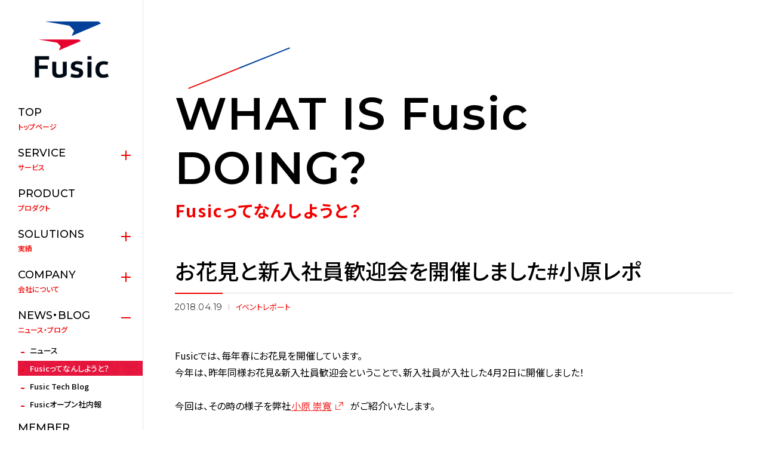

--- FILE ---
content_type: text/html; charset=utf-8
request_url: https://fusic.co.jp/doings/202
body_size: 5108
content:
<!DOCTYPE html>
<html lang="ja">
  <head>
      <script async src="https://www.googletagmanager.com/gtag/js?id=UA-3985721-4"></script>
  <script>
    window.dataLayer = window.dataLayer || [];
    function gtag(){dataLayer.push(arguments);}
    gtag('js', new Date());

    gtag('config', 'UA-3985721-4');
  </script>


    <meta charset="UTF-8" />
    <meta name="viewport" content="width=device-width" />
    <title>お花見と新入社員歓迎会を開催しました#小原レポ | Fusicってなんしようと？ | 株式会社Fusic（フュージック）｜ 福岡よりシステム開発によるソリューションを</title>
    <meta name="format-detection" content="telephone=no" />
    <meta name="description" content="お花見と新入社員歓迎会を開催しました#小原レポ | Fusicってなんしようと？" />
    <meta property="og:type" content="website" />
    <meta property="og:title" content="お花見と新入社員歓迎会を開催しました#小原レポ | Fusicってなんしようと？ | 株式会社Fusic（フュージック）｜ 福岡よりシステム開発によるソリューションを" />
    <meta property="og:site_name" content="株式会社Fusic（フュージック）｜ 福岡よりシステム開発によるソリューションを" />
    <meta property="og:description" content="お花見と新入社員歓迎会を開催しました#小原レポ | Fusicってなんしようと？" />
    <meta property="og:url" content="https://fusic.co.jp/doings/202" />
    <meta property="og:image" content="https://fusic-corporate-hp-v2-production.s3-ap-northeast-1.amazonaws.com/wjevwzmpnevu9nku5y25q140t01f" />
    <meta property="fb:app_id" content="412662105593948" />
    <meta name="twitter:card" content="summary" />
    <meta name="twitter:creator" content="Fusic Co., Ltd." />
    <meta name="twitter:url" content="https://fusic.co.jp/doings/202" />
    <meta name="twitter:title" content="お花見と新入社員歓迎会を開催しました#小原レポ | Fusicってなんしようと？ | 株式会社Fusic（フュージック）｜ 福岡よりシステム開発によるソリューションを" />
    <meta name="twitter:description" content="お花見と新入社員歓迎会を開催しました#小原レポ | Fusicってなんしようと？" />
    <meta name="twitter:image" content="https://fusic-corporate-hp-v2-production.s3-ap-northeast-1.amazonaws.com/wjevwzmpnevu9nku5y25q140t01f" />
    <link rel="icon" href="/favicon.svg" type="image/svg+xml">
    <link rel="apple-touch-icon" href="/img/apple-touch-icon.png" />
    <link rel="stylesheet" href="/css/style.css?1761884837" />
    <link rel="stylesheet" href="/css/override.css?1761884837" />
    <link rel="stylesheet" href="/css/special.css?1761884837" />
    <script src="/js/jquery.min.js"></script>
    <script src="/js/jquery.colorbox-min.js"></script>
    <script src="/js/baser.min.js"></script>
    <script src="/js/script.js?1761884837" async="async"></script>
    <meta name="csrf-param" content="authenticity_token" />
<meta name="csrf-token" content="o5t/hBCLi2aN3KOTzqk9Yqh+vmlE6mGDqTE5I6FslNzNvDIAPgE6ff9aFSh51cC+33AbvKxG4iDljpts4Gi0PQ==" />
    
    <script>
//<![CDATA[
window.gon={};
//]]>
</script>
    <script src="/packs/js/public-151d5571b7d04525e614.js"></script>
      <script type="text/javascript">
    (function(c,l,a,r,i,t,y){
      c[a]=c[a]||function(){(c[a].q=c[a].q||[]).push(arguments)};
      t=l.createElement(r);t.async=1;t.src="https://www.clarity.ms/tag/"+i;
      y=l.getElementsByTagName(r)[0];y.parentNode.insertBefore(t,y);
    })(window, document, "clarity", "script", "o52371bl2n");
  </script>

  </head>
  <body class="c-page-sub" data-path="/doings/202/">
    
    <header class="c-header">
  <div class="c-header__body">
    <div class="c-header__title">
      <h1 class="c-header__site-name">
        <a href="/">
          <img src="/img/logo01.png" alt="Fusic Co., Ltd." data-device="pc" />
          <img src="/img/logo02.png" alt="Fusic Co., Ltd." data-device="sp" />
        </a>
      </h1>
    </div>
    <p class="c-header__btn-global">
    <a href="#">
      <span data-type="icon"></span>
      <span data-type="text">MENU</span>
    </a>
    </p>
  </div>
  <nav class="c-nav-global" aria-label="メインメニュー">
    <div class="c-nav-global__body">
      <ul class="c-nav-global__list">
        <li>
          <a href="/" data-page="top"><span data-lang="en">TOP</span>トップページ</a>
        </li>
        <li data-children="true">
          <a href="#"><span data-lang="en">SERVICE</span>サービス</a>
          <div class="c-nav-global__list-detail">
            <ul class="c-nav-global__list-detail-list">
              <li><a href="/service/web">Webシステム</a></li>
              <li><a href="/service/smartphone">スマートフォンアプリ</a></li>
              <li><a href="/service/ai">AI・機械学習</a></li>
              <li><a href="/service/iot">IoTシステム</a></li>
              <li><a href="/service/aws">クラウドインフラ（AWS）</a></li>
              <li><a href="/service/consulting">コンサルティング</a></li>
            </ul>
          </div>
        </li>
        <li>
          <a href="/product"><span data-lang="en">PRODUCT</span>プロダクト</a>
        </li>
        <li data-children="true">
          <a href="#"><span data-lang="en">SOLUTIONS</span>実績</a>
          <div class="c-nav-global__list-detail">
            <ul class="c-nav-global__list-detail-list">
              <li><a href="/works">開発事例</a></li>
              <li><a href="/stories">お客さまの声</a></li>
            </ul>
          </div>
        </li>
        <li data-children="true">
          <a href="#"><span data-lang="en">COMPANY</span>会社について</a>
          <div class="c-nav-global__list-detail">
            <ul class="c-nav-global__list-detail-list">
              <li><a href="/company/message">経営者挨拶</a></li>
              <li><a href="/company/principle">私たちの想い</a></li>
              <li><a href="/company/outline">会社概要</a></li>
              <li><a href="/company/ambience">社内風景</a></li>
            </ul>
          </div>
        </li>
        <li data-children="true">
          <a href="#"><span data-lang="en">NEWS・BLOG</span>ニュース・ブログ</a>
          <div class="c-nav-global__list-detail">
            <ul class="c-nav-global__list-detail-list">
              <li><a href="/news">ニュース</a></li>
              <li><a href="/doings">Fusicってなんしようと？</a></li>
              <li>
                <a href="https://tech.fusic.co.jp/" target="_blank">Fusic Tech Blog</a>
              </li>
              <li>
                <a href="https://fusic-no.notion.site/Fusic-93199b6058844e3da40487e2d2622b74" target="_blank">Fusicオープン社内報</a>
              </li>
            </ul>
          </div>
        </li>
        <li>
          <a href="/members"><span data-lang="en">MEMBER</span>メンバー紹介</a>
        </li>
        <li>
          <a href="/ir" target="_blank"><span data-lang="en">IR</span>投資家情報</a>
        </li>
        <li>
          <a href="/contact"><span data-lang="en">CONTACT</span>お問合せ</a>
        </li>
      </ul>
      <p class="c-nav-global__btn-brand">
        <a href="/brand" target="_blank"><span data-lang="en">BRAND</span>Fusicブランド</a>
      </p>
      <p class="c-nav-global__btn-recruit">
        <a href="/recruit" target="_blank"><span data-lang="en">RECRUIT</span>採用サイト</a>
      </p>
      <ul class="c-nav-global__list-lang">
        <li data-lang="jp" data-current="true"><a href="/">JP</a></li>
        <!-- 仕様：選択している言語に[ data-current="true" ]付与 -->
        <li data-lang="en"><a href="/english">EN</a></li>
        <li data-lang="kr"><a href="/korea">KR</a></li>
      </ul>
      <ul class="c-nav-global__list-sns">
        <li data-sns="twitter">
          <a href="https://twitter.com/fusic" target="_blank" rel="noopener noreferrer">X(twitter)</a>
        </li>
        <li data-sns="fb">
          <a href="https://www.facebook.com/fusic.co.jp/" target="_blank" rel="noopener noreferrer">facebook</a>
        </li>
      </ul>
    </div>
  </nav>
</header>

    
<div class="c-page-sub__main">
  <main>
    <div class="c-page-sub__head">
      <div class="c-title-page">
        <h1><span data-lang="en">WHAT IS Fusic DOING?</span>Fusicってなんしようと？</h1>
      </div>
    </div>

    <div class="c-page-sub__content-detail">
      <div class="c-page-sub__content-detail-head">
        <h2 data-item="title">お花見と新入社員歓迎会を開催しました#小原レポ</h2>
        <div data-col="sub">
          <p data-item="date">2018.04.19</p>
          <p data-item="category">イベントレポート</p>
        </div>
      </div>
      <div class="c-page-sub__content-detail-main">
        <div class="c-content-main wysiwyg-content">
          <p><p>Fusicでは、毎年春にお花見を開催しています。<br>今年は、昨年同様お花見&amp;新入社員歓迎会ということで、新入社員が入社した4月2日に開催しました！<br><br>今回は、その時の様子を弊社<a href="https://fusic.co.jp/members/53" target="_blank" style="background-color: rgb(255, 255, 255);">小原 崇寛</a>がご紹介いたします。<br><br>================================================<br><br>新年度と言えば、花見の季節ですね。（レポートがアップされる頃には桜はないと思いますが…<br>そして、新年度初の出勤日となる4月2日は、<br>2018年度の新入社員初出勤と同時に新入社員歓迎会&amp;花見を開催いたしました！<br>その時の様子を花見の幹事を担当した小原にてご紹介します。<br><br><img src="https://fusic-corporate-hp-v2-production.s3-ap-northeast-1.amazonaws.com/zn4h0fxu155gw0feo8lgfp2aawn5?1524126491" style="width: 100%;"><br><br><br>新年度がスタートし、新しい環境に身を置くようになった方も多いのではないでしょうか？<br>Fusicにも<a href="https://fusic.co.jp/news/371" target="_blank" style="background-color: rgb(255, 255, 255);">２名の新入社員</a>が入社し、新たな環境で日々頑張っている姿を目にしていると、<br>自分が社会人なりたての頃を思い出します。<br>そんな新入社員を歓迎すべく、毎年恒例のお花見&amp;新入社員歓迎会を開催することになりました！<br><br>今年のお花見&amp;新入社員歓迎会の準備は、<br>取締役副社長の<a href="https://fusic.co.jp/members/29" target="_blank" style="background-color: rgb(255, 255, 255);">浜崎 陽一郎</a>を筆頭に<a href="https://fusic.co.jp/members/47" target="_blank" style="background-color: rgb(255, 255, 255);">浦田 大貴</a>、<a href="https://fusic.co.jp/members/50" target="_blank" style="background-color: rgb(255, 255, 255);">徳永 翔子</a>、<a href="https://fusic.co.jp/members/56" target="_blank" style="background-color: rgb(255, 255, 255);">金子 純樹</a>、自分の計５名が任されました。<br><br><img src="https://fusic-corporate-hp-v2-production.s3-ap-northeast-1.amazonaws.com/aq193p855csup68bqu5tmcec514g?1524126529" style="width: 100%;"><br><br><br>さて、Fusicのお花見についてなのですが、ここ数年は社内の会議室で行われていたんです。<br>（会議室にブルーシートを引き、桜の映像を流すというもの（笑））<br>しかし、今年は外で開催することに！<br>（福岡市の代表的なお花見スポット<a href="http://www.midorimachi.jp/park/detail.php?code=302001" target="_blank" style="background-color: rgb(255, 255, 255);">舞鶴公園</a>で）<br>外での開催ということで、ここはもちろんBBQです！肉も大量に準備しました！<br><br><img src="https://fusic-corporate-hp-v2-production.s3-ap-northeast-1.amazonaws.com/i74ws251u02l7o3gh4dwudt9svjw?1524126551" style="width: 100%;"><br><br><br>当日は天候にも気温にも恵まれて、絶好のお花見日和となりました。<br>いつもと違うお花見にみんなのテンションも非常に高まっております！<br><br><img src="https://fusic-corporate-hp-v2-production.s3-ap-northeast-1.amazonaws.com/cbk40fge83ilmcxcw88ejq5ajbkk?1524126572" style="width: 100%;"><br><br><img src="https://fusic-corporate-hp-v2-production.s3-ap-northeast-1.amazonaws.com/k39yfunvzq1f0zp182hmplxu3zx3?1524126583" style="width: 100%;"><br><br><br>ビールサーバーを用意し、みんな楽しそうにビールを注いでいます。すごい行列が！<br><br><img src="https://fusic-corporate-hp-v2-production.s3-ap-northeast-1.amazonaws.com/uurwern30jlfplnj5qeyzgskt4e3?1524126608" style="width: 100%;"><br><br><img src="https://fusic-corporate-hp-v2-production.s3-ap-northeast-1.amazonaws.com/sbqf7u55f9qnh9p546yibqnsjc5o?1524126616" style="width: 100%;"><br><br><br>そして桜もほどほどに、食って食って、飲んで飲んで…<br>ビールサーバーのビールがあっという間になくなりました（笑）<br>野菜も買っていたのですが、網の上に乗っているのは肉ばかり、野菜は何処へやら…<br><br><img src="https://fusic-corporate-hp-v2-production.s3-ap-northeast-1.amazonaws.com/2s9vy5jt9bkb4up1odrhsmxij8yg?1524126637" style="width: 100%;"><br><br><br>もちろん、毎年恒例になった、代表取締役社長の<a href="https://fusic.co.jp/members/26" target="_blank" style="background-color: rgb(255, 255, 255);">納富</a>が手配した牡蠣も振舞われました。<br>外で食べる牡蠣もまた絶品です。<br><br><img src="https://fusic-corporate-hp-v2-production.s3-ap-northeast-1.amazonaws.com/zae58ykhxwbpssxw5otvngl6cr5z?1524126660" style="width: 100%;"><br><br><br>日も暮れて来ましたが、みんなのテンションは下がることを知りません。<br>（逆にテンションが上がっている気もする）<br>お花見も全力で楽しむ、さすがFusicの社員です！！！<br><br><img src="https://fusic-corporate-hp-v2-production.s3-ap-northeast-1.amazonaws.com/69odsag4813gzh6sof2na6x1q2y9?1524126679" style="width: 100%;"><br><br><br>外で行うので、雨や気温等心配しましたが、天候にも恵まれて<br>とても素晴らしいお花見&amp;新入社員歓迎会になりました！<br>社員からも好評だったとのことで、幹事一同ほっとしました（笑）<br><br>新入社員も入社し、新年度の良いスタートを切れたかと思います。<br>今後の新入社員の活躍に期待しています！ <br><br>以上、小原レポートでした。</p></p>
        </div>
      </div>
    </div>

    <nav class="c-pagination" aria-label="ページ番号">
      <p class="c-pagination__back"><a href="https://fusic.co.jp/doings">一覧へ戻る</a></p>
    </nav>
  </main>

  <footer class="c-footer">
  <div class="c-contact pagetop-white">
    <div class="c-contact__body">
      <h2><span>CONTACT</span></h2>
      <p>サービスやプロダクトについてのご相談など、<br data-device="sp" />お気軽にお問合せください。</p>
      <div data-item="btn">
        <p><a href="/contact">お問合せフォーム</a></p>
      </div>
    </div>
  </div>
  <p class="c-footer__btn-pagetop"><a href="#top">PAGE TOP</a></p>
  <div class="c-footer__body">
    <div class="c-footer__marks">
      <ul>
        <li><img src="/img/logo-jpx.svg" alt="東証GROWTH上場" width="50" height="58" /></li>
        <li>
          <a href="https://privacymark.jp/" target="_blank"><img src="/img/pict-privacymark.png" alt="FusicはPマークを取得しています" width="60"/></a>
        </li>
        <li><img src="/img/pict-isms.jpg" alt="FusicはISO/IEC 27001：2013を取得しています" width="103" /></li>
      </ul>
    </div>
    <div class="c-footer__contents">
      <ul class="c-footer__links">
        <li><a href="/privacy">プライバシーポリシー</a></li>
        <li><a href="/cookie_policy">クッキーポリシー</a></li>
        <li><a href="/security">情報セキュリティ方針</a></li>
        <li><a href="/antisocial">反社会的勢力に対する基本方針</a></li>
        <li><a href="/sitemap">サイトマップ</a></li>
        <li><a href="/document">各種資料ダウンロード</a></li>
      </ul>
    </div>
  </div>
  <small class="c-footer__copyright">Copyright &copy; 2026 Fusic Co., Ltd. All rights reserved.</small>
</footer>


</div>

  </body>
</html>


--- FILE ---
content_type: text/css
request_url: https://fusic.co.jp/css/style.css?1761884837
body_size: 21432
content:
/**!
 * rev. 2020-11-24
 * copyright © 2020
 */


@import url("//fonts.googleapis.com/css?family=Noto+Sans+JP:300,400,500,700");
@import url("//fonts.googleapis.com/css?family=Montserrat:300,400,500,600&display=swap");
@import url("//fonts.googleapis.com/css?family=Barlow:300,400,500,600,700");

@charset "UTF-8";
/*! normalize.css v8.0.1 | MIT License | github.com/necolas/normalize.css */
/* Document
   ========================================================================== */
/**
 * 1. Correct the line height in all browsers.
 * 2. Prevent adjustments of font size after orientation changes in iOS.
 */
html {
  line-height: 1.15; /* 1 */
  -webkit-text-size-adjust: 100%; /* 2 */
}
/* Sections
   ========================================================================== */
/**
 * Remove the margin in all browsers.
 */
body {
  margin: 0;
}
/**
 * Render the `main` element consistently in IE.
 */
main {
  display: block;
}
/**
 * Correct the font size and margin on `h1` elements within `section` and
 * `article` contexts in Chrome, Firefox, and Safari.
 */
h1 {
  font-size: 2em;
  margin: 0.67em 0;
}
/* Grouping content
   ========================================================================== */
/**
 * 1. Add the correct box sizing in Firefox.
 * 2. Show the overflow in Edge and IE.
 */
hr {
  -webkit-box-sizing: content-box;
          box-sizing: content-box; /* 1 */
  height: 0; /* 1 */
  overflow: visible; /* 2 */
}
/**
 * 1. Correct the inheritance and scaling of font size in all browsers.
 * 2. Correct the odd `em` font sizing in all browsers.
 */
pre {
  font-family: monospace, monospace; /* 1 */
  font-size: 1em; /* 2 */
}
/* Text-level semantics
   ========================================================================== */
/**
 * Remove the gray background on active links in IE 10.
 */
a {
  background-color: transparent;
}
/**
 * 1. Remove the bottom border in Chrome 57-
 * 2. Add the correct text decoration in Chrome, Edge, IE, Opera, and Safari.
 */
abbr[title] {
  border-bottom: none; /* 1 */
  text-decoration: underline; /* 2 */
  -webkit-text-decoration: underline dotted;
          text-decoration: underline dotted; /* 2 */
}
/**
 * Add the correct font weight in Chrome, Edge, and Safari.
 */
b,
strong {
  font-weight: bolder;
}
/**
 * 1. Correct the inheritance and scaling of font size in all browsers.
 * 2. Correct the odd `em` font sizing in all browsers.
 */
code,
kbd,
samp {
  font-family: monospace, monospace; /* 1 */
  font-size: 1em; /* 2 */
}
/**
 * Add the correct font size in all browsers.
 */
small {
  font-size: 80%;
}
/**
 * Prevent `sub` and `sup` elements from affecting the line height in
 * all browsers.
 */
sub,
sup {
  font-size: 75%;
  line-height: 0;
  position: relative;
  vertical-align: baseline;
}
sub {
  bottom: -0.25em;
}
sup {
  top: -0.5em;
}
/* Embedded content
   ========================================================================== */
/**
 * Remove the border on images inside links in IE 10.
 */
img {
  border-style: none;
}
/* Forms
   ========================================================================== */
/**
 * 1. Change the font styles in all browsers.
 * 2. Remove the margin in Firefox and Safari.
 */
button,
input,
optgroup,
select,
textarea {
  font-family: inherit; /* 1 */
  font-size: 100%; /* 1 */
  line-height: 1.15; /* 1 */
  margin: 0; /* 2 */
}
/**
 * Show the overflow in IE.
 * 1. Show the overflow in Edge.
 */
button,
input { /* 1 */
  overflow: visible;
}
/**
 * Remove the inheritance of text transform in Edge, Firefox, and IE.
 * 1. Remove the inheritance of text transform in Firefox.
 */
button,
select { /* 1 */
  text-transform: none;
}
/**
 * Correct the inability to style clickable types in iOS and Safari.
 */
button,
[type="button"],
[type="reset"],
[type="submit"] {
  -webkit-appearance: button;
}
/**
 * Remove the inner border and padding in Firefox.
 */
button::-moz-focus-inner,
[type="button"]::-moz-focus-inner,
[type="reset"]::-moz-focus-inner,
[type="submit"]::-moz-focus-inner {
  border-style: none;
  padding: 0;
}
/**
 * Restore the focus styles unset by the previous rule.
 */
button:-moz-focusring,
[type="button"]:-moz-focusring,
[type="reset"]:-moz-focusring,
[type="submit"]:-moz-focusring {
  outline: 1px dotted ButtonText;
}
/**
 * Correct the padding in Firefox.
 */
fieldset {
  padding: 0.35em 0.75em 0.625em;
}
/**
 * 1. Correct the text wrapping in Edge and IE.
 * 2. Correct the color inheritance from `fieldset` elements in IE.
 * 3. Remove the padding so developers are not caught out when they zero out
 *    `fieldset` elements in all browsers.
 */
legend {
  -webkit-box-sizing: border-box;
          box-sizing: border-box; /* 1 */
  color: inherit; /* 2 */
  display: table; /* 1 */
  max-width: 100%; /* 1 */
  padding: 0; /* 3 */
  white-space: normal; /* 1 */
}
/**
 * Add the correct vertical alignment in Chrome, Firefox, and Opera.
 */
progress {
  vertical-align: baseline;
}
/**
 * Remove the default vertical scrollbar in IE 10+.
 */
textarea {
  overflow: auto;
}
/**
 * 1. Add the correct box sizing in IE 10.
 * 2. Remove the padding in IE 10.
 */
[type="checkbox"],
[type="radio"] {
  -webkit-box-sizing: border-box;
          box-sizing: border-box; /* 1 */
  padding: 0; /* 2 */
}
/**
 * Correct the cursor style of increment and decrement buttons in Chrome.
 */
[type="number"]::-webkit-inner-spin-button,
[type="number"]::-webkit-outer-spin-button {
  height: auto;
}
/**
 * 1. Correct the odd appearance in Chrome and Safari.
 * 2. Correct the outline style in Safari.
 */
[type="search"] {
  -webkit-appearance: textfield; /* 1 */
  outline-offset: -2px; /* 2 */
}
/**
 * Remove the inner padding in Chrome and Safari on macOS.
 */
[type="search"]::-webkit-search-decoration {
  -webkit-appearance: none;
}
/**
 * 1. Correct the inability to style clickable types in iOS and Safari.
 * 2. Change font properties to `inherit` in Safari.
 */
::-webkit-file-upload-button {
  -webkit-appearance: button; /* 1 */
  font: inherit; /* 2 */
}
/* Interactive
   ========================================================================== */
/*
 * Add the correct display in Edge, IE 10+, and Firefox.
 */
details {
  display: block;
}
/*
 * Add the correct display in all browsers.
 */
summary {
  display: list-item;
}
/* Misc
   ========================================================================== */
/**
 * Add the correct display in IE 10+.
 */
template {
  display: none;
}
/**
 * Add the correct display in IE 10.
 */
[hidden] {
  display: none;
}
[data-color=primary] {
  color: #f20000;
}
/* stylelint-disable */
@font-face {
  font-family: YuGothicM;
  src: local("Yu Gothic Medium");
}
@font-face {
  font-family: icons;
  font-style: normal;
  font-weight: normal;
  src: url("../font/icons.eot");
  src: url("../font/icons.eot?#iefix") format("embedded-opentype"), url("../font/icons.woff") format("woff"), url("../font/icons.ttf") format("truetype");
}
[data-lang=en] {
  font-family: "Montserrat", "Noto Sans JP", "Hiragino Kaku Gothic ProN", "ヒラギノ角ゴ ProN W3", sans-serif;
}
:root {
  font-size: 62.5%;
  height: 100%;
}
*, *::before, *::after {
  -webkit-box-sizing: border-box;
          box-sizing: border-box;
}
*::-moz-selection {
  background-color: #f42626;
}
*::selection {
  background-color: #f42626;
}
@media print,screen and (min-width: 576px) {
  a[href^="tel:"] {
    display: inline-block;
    text-decoration: none;
    pointer-events: none;
  }
}
body {
  color: #000;
  font-family: "Noto Sans JP", "Hiragino Kaku Gothic ProN", "ヒラギノ角ゴ ProN W3", sans-serif, sans-serif;
  font-size: 1.6rem;
  line-height: 1.7;
  -webkit-font-feature-settings: "palt";
          font-feature-settings: "palt";
  margin: 0;
  padding: 0;
}
@media only screen and (max-width: 767px) {
  body {
    font-size: 3.73333vw;
  }
}
body[class^=c-page-] {
  width: 100%;
  margin: 0;
  display: -webkit-box;
  display: -ms-flexbox;
  display: flex;
  -webkit-box-pack: justify;
      -ms-flex-pack: justify;
          justify-content: space-between;
}
@media only screen and (max-width: 1259px) {
  body[class^=c-page-] {
    width: 1260px;
  }
}
@media only screen and (max-width: 767px) {
  body[class^=c-page-] {
    width: 100%;
  }
}
@media print,(min-width: 768px) {
  body[class^=c-page-] {
    padding-left: 240px;
  }
}
@media only screen and (max-width: 767px) {
  body[class^=c-page-] {
    padding-top: 65px;
  }
}
button {
  border-radius: 0;
}
ul,
ol {
  list-style: none;
  padding: 0;
  margin: 0;
}
/* stylelint-disable */
@media only screen and (max-width: 767px) {
  div:not(.bge_contents) .pc-only {
    display: none !important;
  }
}
@media print,(min-width: 768px) {
  div:not(.bge_contents) .sp-only {
    display: none !important;
  }
}
div:not(.bge_contents) br.pc-only {
  display: inline !important;
}
@media only screen and (max-width: 767px) {
  div:not(.bge_contents) br.pc-only {
    display: none !important;
  }
}
div:not(.bge_contents) br.sp-only {
  display: none !important;
}
@media only screen and (max-width: 767px) {
  div:not(.bge_contents) br.sp-only {
    display: inline !important;
  }
}
@media only screen and (max-width: 767px) {
  [data-device=pc] {
    display: none !important;
  }
}
@media print,(min-width: 768px) {
  [data-device=sp] {
    display: none !important;
  }
}

/* stylelint-enable */
.c-page-home h2[data-ttl^=default] {
  font-family: "Montserrat", "Noto Sans JP", "Hiragino Kaku Gothic ProN", "ヒラギノ角ゴ ProN W3", sans-serif;
  font-size: 5.4rem;
  font-weight: 500;
  line-height: 1.2;
  color: #fff;
  margin-top: 0;
  position: relative;
}
@media only screen and (max-width: 767px) {
  .c-page-home h2[data-ttl^=default] {
    font-size: 9.33333vw;
  }
}
.c-page-home h2[data-ttl^=default]::after {
  display: block;
  position: absolute;
  content: "";
  width: 171px;
  height: 69px;
  left:16px;
  top: -66px;
  background:url("/img/bg-line_top.svg") no-repeat;
  background-size: contain;
}
@media only screen and (max-width: 767px) {
  .c-page-home h2[data-ttl^=default]::after {
    width: 86px;
    height: 35px;
    left:13px;
    top: -36px;
    background:url("/img/bg-line_sub.svg") no-repeat;
    background-size: contain;
  }
}
.c-page-home h2[data-ttl^=default][data-ttl=default-black] {
  color: #000;
}
.c-page-home h2[data-ttl=sub] {
  font-family: "Montserrat", "Noto Sans JP", "Hiragino Kaku Gothic ProN", "ヒラギノ角ゴ ProN W3", sans-serif;
  font-size: 4.2rem;
  font-weight: normal;
  letter-spacing: 1px;
  line-height: 1.2;
  color: #fff;
  margin-top: 0;
}
@media only screen and (max-width: 767px) {
  .c-page-home h2[data-ttl=sub] {
    font-size: 8vw;
  }
}
.c-page-home h2[data-ttl^=sub02] {
  font-weight: normal;
  letter-spacing: 1px;
  margin-top: 0;
  color: #f20000;
  font-size: 1.4rem;
  line-height: 1.5;
}
@media only screen and (max-width: 767px) {
  .c-page-home h2[data-ttl^=sub02] {
    font-size: 3.46667vw;
    font-weight: 500;
  }
}
.c-page-home h2[data-ttl^=sub02] [data-lang=en] {
  font-size: 3.8rem;
  font-weight: 600;
  line-height: 1.2;
  color: #000;
  display: block;
}
@media only screen and (max-width: 767px) {
  .c-page-home h2[data-ttl^=sub02] [data-lang=en] {
    font-size: 6.66667vw;
    font-family: "Barlow", "Noto Sans JP", "Hiragino Kaku Gothic ProN", "ヒラギノ角ゴ ProN W3", sans-serif;
  }
}
.c-page-home h2[data-ttl^=sub02] [data-lang=en] > small {
  font-size: 1.4rem;
  line-height: 1.2;
  font-weight: normal;
  display: block;
  margin-top: 5px;
}
@media only screen and (max-width: 767px) {
  .c-page-home h2[data-ttl^=sub02] [data-lang=en] > small {
    font-size: 3.46667vw;
    margin-top: 1.33333vw;
  }
}
.c-page-home h2[data-ttl^=sub02][data-ttl=sub02-white],
.c-page-home h2[data-ttl^=sub02][data-ttl=sub02-white] [data-lang=en] {
  color: #fff;
}
.c-page-home__btn {
  display: inline-block;
  margin: 0;
}
.c-page-home__btn a, .c-page-home__btn[data-type=no-link] {
  display: block;
  padding: 16px 40px;
  background: transparent;
  font-family: "Montserrat", "Noto Sans JP", "Hiragino Kaku Gothic ProN", "ヒラギノ角ゴ ProN W3", sans-serif;
  color: #fff;
  text-decoration: none;
  border: 1px solid #000;
  font-size: 1.6rem;
  font-weight: 300;
  position: relative;
  z-index: 10;
  overflow: hidden;
  text-align: center;
  -webkit-transition: background-color 300ms, color 300ms;
  transition: background-color 300ms, color 300ms;
}
@media print,(min-width: 768px) {
  .c-page-home__btn a, .c-page-home__btn[data-type=no-link] {
    min-width: 240px;
  }
}
@media only screen and (max-width: 767px) {
  .c-page-home__btn a, .c-page-home__btn[data-type=no-link] {
    padding: 4vw 6.66667vw;
    font-size: 4vw;
    min-width: 64vw;
    font-weight: normal;
    line-height: 1.5;
  }
}
.c-page-home__btn a::before, .c-page-home__btn[data-type=no-link]::before {
  content: "";
  display: block;
  width: 100%;
  height: 100%;
  background: #000;
  position: absolute;
  left: 0;
  top: 0;
  z-index: -1;
  pointer-events: none;
  -webkit-transition: left 500ms;
  transition: left 500ms;
}
.c-page-home__btn a::after, .c-page-home__btn[data-type=no-link]::after {
  content: "";
  display: inline-block;
  vertical-align: middle;
  width: 40px;
  height: 1px;
  background: #fff;
  margin-left: 20px;
}
@media only screen and (max-width: 767px) {
  .c-page-home__btn a::after, .c-page-home__btn[data-type=no-link]::after {
    width: 8vw;
    margin-left: 4vw;
  }
}
@media print,(min-width: 768px) {
  .c-page-home__btn a:hover {
    cursor: pointer;
    color: #000;
    border-color: #000;
  }
  .c-page-home__btn a:hover::before {
    left: 100%;
  }
  .c-page-home__btn a:hover::after {
    background-color: #000;
  }
}
.c-page-home__btn[data-color=red] a {
  border-color: #d91723;
}
.c-page-home__btn[data-color=red] a::before {
  background: #d91723;
}
@media print,(min-width: 768px) {
  .c-page-home__btn[data-color=red] a:hover {
    color: #d91723;
    border-color: #d91723;
  }
  .c-page-home__btn[data-color=red] a:hover::after {
    background-color: #d91723;
  }
}
@media print,(min-width: 768px) {
  .c-page-home__btn[data-size=small] a {
    min-width: 160px;
    padding: 10px 30px;
  }
}
@media print,(min-width: 768px) {
  .c-page-home__btn[data-size=small] a::after {
    width: 30px;
    margin-left: 10px;
  }
}
.c-page-home__btn[data-type=no-link] {
  padding: 0;
  border: none;
  font-size: 1.8rem;
}
@media only screen and (max-width: 767px) {
  .c-page-home__btn[data-type=no-link] {
    font-size: 4vw;
  }
}
@media print,(min-width: 768px) {
  .c-page-home__btn[data-type=no-link]::after {
    -webkit-transition: width 300ms;
    transition: width 300ms;
  }
}
.c-page-home__btn[data-type=no-link]::before {
  background: none;
}
.c-page-home__main {
  width: 100%;
  margin: 0;
}
@media print,(min-width: 768px) {
  .c-page-home__main {
    overflow: hidden;
  }
}
@media print,screen and (min-width: 1260px) {
  .c-page-home__main {
    width: calc(100vw - 240px);
  }
}
@media print,screen and (min-width: 768px) and (max-width: 1259px) {
  .c-page-home__main {
    width: 1020px;
  }
}
.c-page-home__service {
  position: relative;
  z-index: 10;
  background: #f6f6f6 url("/img/bg-pattern01-10per.png") repeat;
  padding-block:110px 80px;
}

@media only screen and (max-width: 767px) {
  .c-page-home__service {
    padding-block:18vw 14vw;
  }
}
.c-page-home__service-body {
  position: relative;
  width: 1020px;
  padding: 0 42.5px;
  margin: 0 auto;
}
@media only screen and (max-width: 767px) {
  .c-page-home__service-body {
    width: 100%;
    padding: 0 5.33333vw;
  }
}
@media print,(min-width: 768px) {
  .c-page-home__service-lead {

    margin-bottom: 80px;
  }
}
@media only screen and (max-width: 767px) {
  .c-page-home__service-lead {
    margin-bottom: 4vw;
  }
}
@media only screen and (max-width: 767px) {
  .c-page-home__service-lead h2 {
    margin-bottom: 13.33333vw;
  }
}

.c-page-home__service-lead [data-col-type=text]::before {
  content: "";
  display: block;
  width: 50px;
  height: 3px;
  background: #f20000;
  margin-bottom: 25px;
}
@media only screen and (max-width: 767px) {
  .c-page-home__service-lead [data-col-type=text]::before {
    width: 6.66667vw;
    height: 0.4vw;
    margin-bottom: 3.33333vw;
  }
}
.c-page-home__service-lead [data-col-type=text] p {
  line-height: 1.7;
  letter-spacing: 1px;
  margin: 0;
}
.c-page-home__service-list {
  display: -ms-grid;
  display: grid;
       -ms-grid-columns: repeat(3,1fr);
  grid-template-columns: repeat(3,1fr);
  gap: 50px 30px;
  counter-reset: content-main-ol-default;
}
@media screen and (width <= 767px) {
  .c-page-home__service-list {
         -ms-grid-columns: 1fr;
    grid-template-columns: 1fr;
    gap: 50px 30px;
  }
}
.c-page-home__service-list > li {
  position: relative;
}
@media print,(min-width: 768px) {
  .c-page-home__service-list > li {
    -webkit-transition: -webkit-transform 300ms, -webkit-box-shadow 300ms;
    transition: -webkit-transform 300ms, -webkit-box-shadow 300ms;
    transition: transform 300ms, box-shadow 300ms;
    transition: transform 300ms, box-shadow 300ms, -webkit-transform 300ms, -webkit-box-shadow 300ms;
  }
  .c-page-home__service-list > li:hover {
    -webkit-transform: translateY(-5%);
            transform: translateY(-5%);
    -webkit-box-shadow: 0 10px 10px -10px #bdbdbd;
            box-shadow: 0 10px 10px -10px #bdbdbd;
  }
}

.c-page-home__service-list > li::before {
  display: inline-block;
  content: counter(content-main-ol-default, decimal-leading-zero);
  counter-increment: content-main-ol-default;
  color: #f20000;
  font-family: "Montserrat", "Noto Sans JP", "Hiragino Kaku Gothic ProN", "ヒラギノ角ゴ ProN W3", sans-serif;
  font-weight: 500;
  font-size: 4rem;
  line-height: 1;
  position: absolute;
  right: 15px;
  top: 15px;
}
@media only screen and (max-width: 767px) {
  .c-page-home__service-list > li::before {
    font-size: 10.66667vw;
    font-weight: 300;
    right: 4vw;
    top: 4vw;
  }
}
.c-page-home__service-list > li a {
  text-decoration: none;
  color: inherit;
  display: block;
  height: 100%;
}
@media print,(min-width: 768px) {
  .c-page-home__service-list > li a {
    padding-bottom: 20px;
  }
}
.c-page-home__service-list [data-col-type=img] {
  line-height: 0;
  margin-bottom: 5px;
}
@media only screen and (max-width: 767px) {
  .c-page-home__service-list [data-col-type=img] {
    padding-bottom: 1.33333vw;
  }
}
.c-page-home__service-list [data-col-type=img] img {
  width: 100%;
  height: auto;
}
.c-page-home__service-list [data-col-type=text] {
  padding-left: 15px;
}
.c-page-home__service-list [data-col-type=text] [data-item=ttl] {
  line-height: 1.2;
  color: #f20000;
  font-weight: 500;
  margin: 0;
  letter-spacing: 2px;
}
@media print,(min-width: 768px) {
  .c-page-home__service-list [data-col-type=text] [data-item=ttl] {
    font-size: 1.8rem;
  }
}
.c-page-home__service-list [data-col-type=text] [data-item=ttl] [data-lang=en] {
  font-size: 2.7rem;
  color: #000;
  font-family: "Montserrat", "Noto Sans JP", "Hiragino Kaku Gothic ProN", "ヒラギノ角ゴ ProN W3", sans-serif;
  display: block;
}
@media only screen and (max-width: 767px) {
  .c-page-home__service-list [data-col-type=text] [data-item=ttl] [data-lang=en] {
    font-size: 6.66667vw;
    margin-bottom: 1.33333vw;
  }
}
.c-page-home__product {
  position: relative;
  padding-block:110px 80px;
}
@media only screen and (max-width: 767px) {
  .c-page-home__product {
    padding-block:18vw 14vw;
  }
}
.c-page-home__product-body {
  position: relative;
  z-index: 20;
  width: 1020px;
  padding: 0 42.5px;
  margin: 0 auto;
}
@media only screen and (max-width: 767px) {
  .c-page-home__product-body {
    width: 100%;
    padding: 0 5.33333vw;
  }
}

@media print,(min-width: 768px) {
  .c-page-home__product-lead {
    margin-bottom: 70px;
  }
}
@media only screen and (max-width: 767px) {
  .c-page-home__product-lead {
    margin-bottom: 8.66667vw;
  }
}
@media print,(min-width: 768px) {
  .c-page-home__product-lead h2 {
    -webkit-box-ordinal-group: 2;
        -ms-flex-order: 1;
            order: 1;
  }
}
@media only screen and (max-width: 767px) {
  .c-page-home__product-lead h2 {
    margin-bottom: 13.33333vw;
  }
}

.c-page-home__product-lead [data-col-type=text]::before {
  content: "";
  display: block;
  width: 50px;
  height: 3px;
  background: #f20000;
  margin-bottom: 25px;
}
@media only screen and (max-width: 767px) {
  .c-page-home__product-lead [data-col-type=text]::before {
    width: 6.66667vw;
    height: 0.4vw;
    margin-bottom: 3.33333vw;
  }
}
.c-page-home__product-lead [data-col-type=text] p {
  line-height: 1.7;
  letter-spacing: 1px;
  margin: 0;
}
.c-page-home__product-list {
  display: -ms-grid;
  display: grid;
        -ms-grid-columns: repeat(4,1fr);
  grid-template-columns: repeat(4,1fr);
  gap:40px 24px;
}
@media screen and (width <= 767px) {
  .c-page-home__product-list {
          -ms-grid-columns: repeat(2,1fr);
    grid-template-columns: repeat(2,1fr);
  }
}
.c-page-home__product-list > li {
  position: relative;
}

.c-page-home__product-list > li a {
  text-decoration: none;
  color: inherit;
  display: block;
  height: 100%;
}
@media print,(min-width: 768px) {
  .c-page-home__product-list > li a:hover p:not([data-item=ttl]) {
    color: #f20000;
  }
  .c-page-home__product-list > li a:hover [data-col-type=img] img {
    -webkit-transform: scale(1.1);
            transform: scale(1.1);
  }
  .c-page-home__product-list > li a:hover [data-col-type=text] [data-item=ttl]::after {
    width: 100%;
  }
}
.c-page-home__product-list [data-col-type=img] {
  line-height: 0;
  margin-bottom: 10px;
  overflow: hidden;
}
@media only screen and (max-width: 767px) {
  .c-page-home__product-list [data-col-type=img] {
    margin-bottom: 2.66667vw;
  }
}
.c-page-home__product-list [data-col-type=img] img {
  width: 100%;
  height: auto;
}
@media print,(min-width: 768px) {
  .c-page-home__product-list [data-col-type=img] img {
    -webkit-transition: -webkit-transform 500ms;
    transition: -webkit-transform 500ms;
    transition: transform 500ms;
    transition: transform 500ms, -webkit-transform 500ms;
  }
}
.c-page-home__product-list [data-col-type=text] [data-item=ttl] {
  font-size: 1.8rem;
  line-height: 1.9;
  font-weight: 500;
  margin: 0 0 10px;
}
@media only screen and (max-width: 767px) {
  .c-page-home__product-list [data-col-type=text] [data-item=ttl] {
    font-size: 3.73333vw;
    margin-bottom: 2.66667vw;
  }
}
.c-page-home__product-list [data-col-type=text] [data-item=ttl]::after {
  content: "";
  display: block;
  width: 40px;
  height: 1px;
  background: #f20000;
  margin-top: 5px;
}
@media print,(min-width: 768px) {
  .c-page-home__product-list [data-col-type=text] [data-item=ttl]::after {
    -webkit-transition: width 500ms;
    transition: width 500ms;
  }
}
@media only screen and (max-width: 767px) {
  .c-page-home__product-list [data-col-type=text] [data-item=ttl]::after {
    width: 8vw;
    height: 0.26667vw;
    margin-top: 1.33333vw;
  }
}
.c-page-home__product-list [data-col-type=text] [data-item=ttl] [data-lang=en] {
  font-size: 2.3rem;
  line-height: 1.5;
}
@media only screen and (max-width: 767px) {
  .c-page-home__product-list [data-col-type=text] [data-item=ttl] [data-lang=en] {
    font-size: 4vw;
  }
}
.c-page-home__product-list [data-col-type=text] p {
  font-size: 1.5rem;
  margin: 0;
}
@media print,(min-width: 768px) {
  .c-page-home__product-list [data-col-type=text] p {
    -webkit-transition: color 300ms;
    transition: color 300ms;
  }
}
@media only screen and (max-width: 767px) {
  .c-page-home__product-list [data-col-type=text] p {
    font-size: 3.2vw;
  }
}
@media print,(min-width: 768px) {
  .c-page-home__links {
    display: -webkit-box;
    display: -ms-flexbox;
    display: flex;
    margin-bottom: 120px;
  }
}
@media only screen and (max-width: 767px) {
  .c-page-home__links {
    margin-bottom: 17.33333vw;
  }
}
.c-page-home__links > section {
  -webkit-box-flex: 1;
      -ms-flex: 1 1 100%;
          flex: 1 1 100%;
}
.c-page-home__links > section a {
  text-decoration: none;
  color: #fff;
}
@media print,(min-width: 768px) {
  .c-page-home__links > section a {
    height: 100%;
    padding: 50px 50px 40px;
    display: -webkit-box;
    display: -ms-flexbox;
    display: flex;
    -webkit-box-align: center;
        -ms-flex-align: center;
            align-items: center;
    -webkit-box-orient: vertical;
    -webkit-box-direction: normal;
        -ms-flex-flow: column;
            flex-flow: column;
    position: relative;
    z-index: 10;
    overflow: hidden;
  }
}
@media only screen and (max-width: 767px) {
  .c-page-home__links > section a {
    display: block;
    padding: 12.66667vw 5.33333vw;
    text-align: center;
  }
}
@media print,(min-width: 768px) {
  .c-page-home__links > section a::before {
    content: "";
    display: block;
    width: 100%;
    height: 100%;
    background: #000;
    position: absolute;
    left: -100%;
    top: 0;
    z-index: -1;
    opacity: 0.1;
    pointer-events: none;
    -webkit-transition: left 500ms;
    transition: left 500ms;
  }
}
@media print,(min-width: 768px) {
  .c-page-home__links > section a:hover::before {
    left: 0;
  }
  .c-page-home__links > section a:hover p.c-page-home__btn::after {
    width: 0;
  }
}
.c-page-home__links > section h2 {
  margin-bottom: 20px;
}
@media only screen and (max-width: 767px) {
  .c-page-home__links > section h2 {
    margin-bottom: 6.66667vw;
  }
}
.c-page-home__links > section [data-col-type=text] {
  width: 100%;
  margin-bottom: 40px;
}
@media only screen and (max-width: 767px) {
  .c-page-home__links > section [data-col-type=text] {
    margin-bottom: 6.66667vw;
    text-align: left;
  }
}
.c-page-home__links > section [data-col-type=text] p {
  text-align: center;
  margin: 0;
  font-size: 1.8rem;
  letter-spacing: 2px;
}
@media only screen and (max-width: 767px) {
  .c-page-home__links > section [data-col-type=text] p {
    font-size: 4vw;
  }
}
.c-page-home__links [data-page=company] {
  background: #f20000 url("/img/bg-pattern01-10per.png") repeat;
}
.c-page-home__links [data-page=works] {
  background: #c50000 url("/img/bg-pattern01-10per.png") repeat;
}
.c-page-home__news {
  padding-block:110px 80px;
  background: #f6f6f6 url("/img/bg-pattern01-10per.png") repeat;
}
@media only screen and (max-width: 767px) {
  .c-page-home__news {
    padding-block:18vw 14vw;
  }
}
.c-page-home__news-body {
  position: relative;
  width: 1020px;
  padding: 0 42.5px;
  margin: 0 auto;
}
.c-page-home__news-body h2 {
  margin-bottom: 25px;
}
@media only screen and (max-width: 767px) {
  .c-page-home__news-body h2 {
    margin-bottom: 4vw;
  }
}
@media only screen and (max-width: 767px) {
  .c-page-home__news-body {
    width: 100%;
    padding: 0 5.33333vw;
  }
}
.c-page-home__news-list {
  margin-bottom: 50px;
}
@media only screen and (max-width: 767px) {
  .c-page-home__news-list {
    margin-bottom: 8vw;
  }
}
.c-page-home__news-more {
  text-align: center;
}
.c-page-home__blog {
  background: url(../img/bg-doing03.png) bottom right no-repeat , url(../img/bg-doing04.png) bottom left no-repeat;
  padding-top: 80px;
  position: relative;
  overflow: hidden;
}
@media only screen and (max-width: 767px) {
  .c-page-home__blog {
    padding-top: 50px;
    background-size:20%,30%;
  }
}
.c-page-home__blog::before {
  content: "";
  display: block;
  width:100%;
  height:100%;
  background: url(../img/bg-doing01.png) top left no-repeat;
  position: absolute;
  left: 0;
  top:0;
}

  @media screen and (width <= 767px) {
    .c-page-home__blog::before {
      background-size: 80px auto;
    }
  }

.c-page-home__blog::after {

  content: "";
  display: block;
  width:100%;
  height:100%;
  background: url(../img/bg-doing02.png) top right no-repeat;
  position: absolute;
  right: 0;
  top:0;
}

@media screen and (width <= 767px) {
  .c-page-home__blog::after {
    background-size: 200px;
  }
}

.c-page-home__blog-body {
  background: #FFF;
  position: relative;
  z-index: 10;
  width:935px;
  margin: 0 auto;
}
@media only screen and (max-width: 767px) {
  .c-page-home__blog-body {
    width: 100%;
    background:transparent;
  }
}
.c-page-home__doing, .c-page-home__ml {
  padding: 40px 50px;
  margin-bottom: 60px;
}
@media only screen and (max-width: 767px) {
  .c-page-home__doing, .c-page-home__ml {
    padding: 6.66667vw 6.66667vw 10.66667vw;
    margin-bottom: 8vw;
  }
}
.c-page-home__doing-head, .c-page-home__ml-head {
  margin-bottom: 25px;
}
@media print,(min-width: 768px) {
  .c-page-home__doing-head, .c-page-home__ml-head {
    display: -webkit-box;
    display: -ms-flexbox;
    display: flex;
    -webkit-box-pack: justify;
        -ms-flex-pack: justify;
            justify-content: space-between;
    -webkit-box-align: center;
        -ms-flex-align: center;
            align-items: center;
  }
}
@media only screen and (max-width: 767px) {
  .c-page-home__doing-head, .c-page-home__ml-head {
    margin-bottom: 5.33333vw;
  }
}
@media print,(min-width: 768px) {
  .c-page-home__doing-head h2, .c-page-home__ml-head h2 {
    padding-right: 20px;
  }
}
@media only screen and (max-width: 767px) {
  .c-page-home__doing-list, .c-page-home__ml-list {
    margin-bottom: 10.66667vw;
  }
}
.c-page-home__doing-more, .c-page-home__ml-more {
  text-align: center;
}
@media only screen and (max-width: 767px) {
  .c-page-home__ml {
    margin-bottom: 0;
  }
}
.c-page-home__tech {
  margin-bottom: 80px;
}
@media only screen and (max-width: 767px) {
  .c-page-home__tech {
    margin-bottom: 13.33333vw;
  }
}
@media print,(min-width: 768px) {
  .c-page-home__tech-head {
    display: -webkit-box;
    display: -ms-flexbox;
    display: flex;
    -webkit-box-pack: justify;
        -ms-flex-pack: justify;
            justify-content: space-between;
    -webkit-box-align: center;
        -ms-flex-align: center;
            align-items: center;
    margin-bottom: 25px;
    padding: 0 50px;
  }
}
@media only screen and (max-width: 767px) {
  .c-page-home__tech-head {
    margin-bottom: 6.66667vw;
    padding: 0 6.66667vw;
  }
}
@media print,(min-width: 768px) {
  .c-page-home__tech-head h2 {
    padding-right: 20px;
  }
}
@media only screen and (max-width: 767px) {
  .c-page-home__tech-list {
    margin-bottom: 4vw;
  }
}
.c-page-home__tech-more {
  text-align: center;
}

.c-page-home #cboxLoadedContent {
  border-radius: 15px;
  position: relative;
  z-index: 10;
}
.c-page-home #cboxLoadedContent::before {
  content: "";
  display: block;
  position: absolute;
  left: 0;
  top: 0;
  right: 0;
  bottom: 0;
  background: #fff;
  z-index: -1;
  border-radius: 15px;
}
.c-page-sub__main {
  width: 100%;
  margin: 0;
}
@media print,screen and (min-width: 1260px) {
  .c-page-sub__main {
    width: calc(100vw - 240px);
  }
}
@media print,screen and (min-width: 768px) and (max-width: 1259px) {
  .c-page-sub__main {
    width: 1020px;
  }
}
.c-page-sub__content-detail {
  width: 1020px;
  padding: 0 42.5px;
  margin: 0 auto;
}
.c-page-sub__content-detail-head {
  margin-bottom: 50px;
}
@media only screen and (max-width: 767px) {
  .c-page-sub__content-detail-head {
    margin-bottom: 10.66667vw;
  }
}
.c-page-sub__content-detail-head [data-item=title] {
  font-size: 3.6rem;
  line-height: 1.3;
  font-weight: 500;
  margin: 0 0 10px;
  padding: 0 0 15px;
  position: relative;
  z-index: 1;
  border-bottom: 1px solid #ddd;
}
@media only screen and (max-width: 767px) {
  .c-page-sub__content-detail-head [data-item=title] {
    font-size: 4.8vw;
    padding: 0 0 2.66667vw;
    margin-bottom: 2.66667vw;
  }
}
.c-page-sub__content-detail-head [data-item=title]::before {
  content: "";
  display: inline-block;
  position: absolute;
  left: 0;
  bottom: -2px;
  width: 8.60215%;
  height: 2px;
  background: #f20000;
}
.c-page-sub__content-detail-head [data-col=sub] {
  display: -webkit-box;
  display: -ms-flexbox;
  display: flex;
  -ms-flex-flow: wrap;
      flex-flow: wrap;
  -webkit-box-align: baseline;
      -ms-flex-align: baseline;
          align-items: baseline;
}
.c-page-sub__content-detail-head [data-col=sub] p {
  margin-top: 0;
  margin-bottom: 5px;
}
@media only screen and (max-width: 767px) {
  .c-page-sub__content-detail-head [data-col=sub] p {
    margin-bottom: 1.33333vw;
  }
}
.c-page-sub__content-detail-head [data-col=sub] p:not(:last-child)::after {
  content: "";
  display: inline-block;
  width: 1px;
  height: 10px;
  background: #bababa;
  margin: 0 10px;
}
@media only screen and (max-width: 767px) {
  .c-page-sub__content-detail-head [data-col=sub] p:not(:last-child)::after {
    margin: 0 2vw;
  }
}
.c-page-sub__content-detail-head [data-item=date] {
  font-family: "Montserrat", "Noto Sans JP", "Hiragino Kaku Gothic ProN", "ヒラギノ角ゴ ProN W3", sans-serif;
  font-weight: 300;
  letter-spacing: 0.5px;
  font-size: 1.5rem;
}
@media only screen and (max-width: 767px) {
  .c-page-sub__content-detail-head [data-item=date] {
    font-size: 3.33333vw;
  }
}
.c-page-sub__content-detail-head [data-item=category] {
  color: #f20000;
  font-size: 1.3rem;
}
@media only screen and (max-width: 767px) {
  .c-page-sub__content-detail-head [data-item=category] {
    font-size: 2.93333vw;
  }
}
.c-page-sub__content-detail + div.c-page-sub__content-related {
  margin-top: 80px;
}
@media only screen and (max-width: 767px) {
  .c-page-sub__content-detail {
    width: 100%;
    padding: 0 5.33333vw;
  }
}
.c-page-sub__content-related {
  margin-bottom: 60px;
}
@media only screen and (max-width: 767px) {
  .c-page-sub__content-related {
    margin-bottom: 13.33333vw;
  }
}
.c-page-sub__content-related:not([data-bg=white]) {
  background: #f6f6f6 url("/img/bg-pattern01-10per.png") repeat;
  padding: 40px 0 60px;
  overflow: hidden;
}
@media only screen and (max-width: 767px) {
  .c-page-sub__content-related:not([data-bg=white]) {
    padding: 8vw 0 13.33333vw;
  }
}
.c-page-sub__content-related h2 {
  font-family: "Montserrat", "Noto Sans JP", "Hiragino Kaku Gothic ProN", "ヒラギノ角ゴ ProN W3", sans-serif;
  font-size: 3.6rem;
  font-weight: 500;
  line-height: 1.2;
  color: #000;
  margin: 0 auto 20px;
  position: relative;
  text-align: center;
}
@media only screen and (max-width: 767px) {
  .c-page-sub__content-related h2 {
    font-size: 6.66667vw;
  }
}
.c-page-sub__content-related h2::before {
  display: block;
  content: "";
  width: 85px;
  height: 1px;
  background: #f20000;
  -webkit-transform: rotate(-22deg);
          transform: rotate(-22deg);
  margin: -28px auto 28px;
}
@media only screen and (max-width: 767px) {
  .c-page-sub__content-related h2::before {
    width: 16vw;
    margin: -5.33333vw auto 5.33333vw;
  }
}
.c-page-sub__content-related[data-bg=white] h2 {
  font-size: 3rem;
  margin: 0 0 40px;
  color: #fff;
  background: #222 url("/img/bg-pattern01-10per.png") repeat;
  padding: 20px 30px;
  overflow: hidden;
}
@media only screen and (max-width: 767px) {
  .c-page-sub__content-related[data-bg=white] h2 {
    font-size: 6vw;
    padding: 3.33333vw 4vw;
    margin-bottom: 6.66667vw;
  }
}
.c-page-sub__content-related[data-bg=white] h2::before {
  -webkit-transform: none;
          transform: none;
  width: 200px;
  position: absolute;
  left: 0;
  right: 0;
  bottom: 0;
  margin: 0 auto;
}
@media only screen and (max-width: 767px) {
  .c-page-sub__content-related[data-bg=white] h2::before {
    width: 26.66667vw;
  }
}
.c-page-sub__content-related-body {
  width: 1020px;
  padding: 0 42.5px;
  margin: 0 auto;
}
@media only screen and (max-width: 767px) {
  .c-page-sub__content-related-body {
    width: 100%;
    padding: 0 5.33333vw;
  }
}
.c-page-sub__content-related-list + h2 {
  margin-top: 30px;
}
@media only screen and (max-width: 767px) {
  .c-page-sub__content-related-list + h2 {
    margin-top: 16vw;
  }
}
.c-header {
  background: #fff;
  position: fixed;
  left: 0;
  top: 0;
  z-index: 2000;
  /* グロナビオープン */
}
@media print,(min-width: 768px) {
  .c-header {
    width: 240px;
    height: 100%;
    padding: 25px 0 0;
    border-right: 1px solid #e6e6e6;
    bottom: 0;
  }
}
@media only screen and (max-width: 767px) {
  .c-header {
    width: 100%;
    right: 0;
  }
}
.c-header::before {
  content: "";
  display: block;
  background: #000;
  opacity: 0;
  position: fixed;
  left: 0;
  right: 0;
  top: 0;
  bottom: 0;
  z-index: 0;
  width: 100%;
  height: 100%;
  pointer-events: none;
}
@media only screen and (max-width: 767px) {
  .c-header__body {
    width: 100%;
    display: -webkit-box;
    display: -ms-flexbox;
    display: flex;
    -webkit-box-pack: justify;
        -ms-flex-pack: justify;
            justify-content: space-between;
    -webkit-box-align: center;
        -ms-flex-align: center;
            align-items: center;
    padding: 10px 3.33333vw;
    border-bottom:1px solid #DDD;
  }
}
.c-header__title {
  line-height: 0;
}
@media print,(min-width: 768px) {
  .c-header__title {
    max-width: 132px;
    margin: 0 auto 25px;
  }
}
@media only screen and (max-width: 767px) {
  .c-header__title {
    width: 162px;
    margin: 0;
  }
}
.c-header__site-name {
  margin: 0;
  line-height: 0;
}
.c-header__site-name a {
  display: block;
  line-height: 0;
}
.c-header__site-name img {
  width: 100%;
  height: auto;
}
.c-header__btn-global {
  padding: 0;
  display: -webkit-box;
  display: -ms-flexbox;
  display: flex;
  -webkit-box-align: center;
      -ms-flex-align: center;
          align-items: center;
  -webkit-box-pack: center;
      -ms-flex-pack: center;
          justify-content: center;
  margin: 0 0 0 15px;
  text-align: center;
  width: 50px;
  height: 50px;
}
.c-header__btn-global a {
  width: 100%;
  text-decoration: none;
}
.c-header__btn-global [data-type=icon] {
  margin: 20px auto;
  outline: none;
  position: relative;
  width: 28px;
}
.c-header__btn-global [data-type=icon], .c-header__btn-global [data-type=icon]::before, .c-header__btn-global [data-type=icon]::after {
  display: block;
  height: 1px;
  background: #000;
  -webkit-transition: ease 300ms;
  transition: ease 300ms;
}
.c-header__btn-global [data-type=icon]::before, .c-header__btn-global [data-type=icon]::after {
  content: "";
  position: absolute;
  margin: 0 auto;
}
.c-header__btn-global [data-type=icon]::before {
  top: -12px;
  width: 35px;
}
.c-header__btn-global [data-type=icon]::after {
  bottom: -12px;
  width: 20px;
}
.c-header__btn-global [data-type=text] {
  display: block;
  font-size: 1.1rem;
  color: #f20000;
}
@media print,(min-width: 768px) {
  .c-header__btn-global {
    display: none !important;
  }
}
.c-header[data-toggle=true]::before {
  opacity: 0.8;
}
.c-header[data-toggle=true] div.c-header__body {
  background: #fff;
  position: relative;
  z-index: 2000;
}
.c-header[data-toggle=true] p.c-header__btn-global span {
  background: none;
  -webkit-transition: none;
  transition: none;
}
.c-header[data-toggle=true] p.c-header__btn-global span::before, .c-header[data-toggle=true] p.c-header__btn-global span::after {
  position: relative;
  left: -2px;
}
.c-header[data-toggle=true] p.c-header__btn-global span::before {
  -webkit-transform: rotate(135deg);
          transform: rotate(135deg);
  top: 0;
  z-index: 100;
}
.c-header[data-toggle=true] p.c-header__btn-global span::after {
  -webkit-transform: rotate(45deg);
          transform: rotate(45deg);
  top: -1px;
  width: 35px;
}
.c-footer {
  background: #fff;
  padding-bottom: 25px;
}
@media only screen and (max-width: 767px) {
  .c-footer {
    padding-bottom: 10.66667vw;
  }
}
.c-footer__btn-pagetop {
  margin: 0;
  display: block;
}
@media print,(min-width: 768px) {
  .c-footer__btn-pagetop {
    position: fixed;
    z-index: 1000;
    left: calc(100% - 50px);
    bottom: 375px;
    display: none;
  }
}
.c-footer__btn-pagetop a {
  color: #000;
  text-decoration: none;
  text-align: center;
  font-family: "Montserrat", "Noto Sans JP", "Hiragino Kaku Gothic ProN", "ヒラギノ角ゴ ProN W3", sans-serif;
  position: relative;
  display: block;
  -webkit-transition: color 300ms;
  transition: color 300ms;
}
@media print,(min-width: 768px) {
  .c-footer__btn-pagetop a {
    display: inline-block;
    -webkit-writing-mode: vertical-lr;
        -ms-writing-mode: tb-lr;
            writing-mode: vertical-lr;
    font-size: 1.4rem;
    padding-top: 40px;
  }
}
@media only screen and (max-width: 767px) {
  .c-footer__btn-pagetop a {
    width: 100%;
    padding: 4vw 5.33333vw;
    font-size: 4vw;
    background-color: #111;
    color: #fff;
  }
}
.c-footer__btn-pagetop a::before {
  content: "";
  display: block;
  width: 1px;
  height: 30px;
  background: #000;
  position: absolute;
  left: 0;
  right: 0;
  top: 0;
  margin: 0 auto;
  -webkit-transition: background-color 300ms;
  transition: background-color 300ms;
}
@media only screen and (max-width: 767px) {
  .c-footer__btn-pagetop a::before {
    width: 1px;
    height: 6.66667vw;
    top: -3.33333vw;
    background: #fff;
  }
}
@media print,(min-width: 768px) {
  .c-footer__btn-pagetop[data-color=white] a {
    color: #fff;
  }
  .c-footer__btn-pagetop[data-color=white] a::before {
    background-color: #fff;
  }
}
.c-footer__body {
  display: -webkit-box;
  display: -ms-flexbox;
  display: flex;
  -webkit-box-pack: justify;
      -ms-flex-pack: justify;
          justify-content: space-between;
}
@media print,(min-width: 768px) {
  .c-footer__body {
    padding: 30px 65px 10px;
    min-width: 1020px;
  }
}
@media only screen and (max-width: 767px) {
  .c-footer__body {
    -webkit-box-orient: vertical;
    -webkit-box-direction: normal;
        -ms-flex-flow: column;
            flex-flow: column;
  }
}
@media print,(min-width: 768px) {
  .c-footer__marks {
    padding-right: 50px;
    width: 450px;
  }
}
@media only screen and (max-width: 767px) {
  .c-footer__marks {
    -webkit-box-ordinal-group: 2;
        -ms-flex-order: 1;
            order: 1;
    margin-bottom: 6.66667vw;
  }
}
.c-footer__marks ul {
  display: -webkit-box;
  display: -ms-flexbox;
  display: flex;
  -ms-flex-flow: wrap;
      flex-flow: wrap;
  -webkit-box-align: center;
      -ms-flex-align: center;
          align-items: center;
}
@media only screen and (max-width: 767px) {
  .c-footer__marks ul {
    -webkit-box-pack: center;
        -ms-flex-pack: center;
            justify-content: center;
  }
}
.c-footer__marks ul li {
  line-height: 0;
  margin: 5px;
}
@media only screen and (max-width: 767px) {
  .c-footer__marks ul li {
    margin: 2vw;
  }
}
.c-footer__marks ul li:not(:last-child) {
  border-right: 1px solid #ddd;
  padding-right: 15px;
}
.c-footer__marks ul li a {
  display: block;
}
.c-footer__marks ul li a img {
  max-width: 100%;
  height: auto;
}
@media print,(min-width: 768px) {
  .c-footer__contents {
    width: calc(100% - 450px);
  }
}
.c-footer__links {
  display: -webkit-box;
  display: -ms-flexbox;
  display: flex;
  -ms-flex-flow: wrap;
      flex-flow: wrap;
  -webkit-box-pack: end;
      -ms-flex-pack: end;
          justify-content: flex-end;
}
@media only screen and (max-width: 767px) {
  .c-footer__links {
    background-color: #f6f6f6;
    padding: 6vw 5.33333vw 4vw;
    -webkit-box-align: center;
        -ms-flex-align: center;
            align-items: center;
    -webkit-box-pack: justify;
        -ms-flex-pack: justify;
            justify-content: space-between;
    margin-bottom: 6vw;
  }
}
@media only screen and (max-width: 767px) {
  .c-footer__links > li {
    width: 50%;
    padding: 0 4.66667vw 0 4vw;
    position: relative;
    margin-bottom: 4vw;
  }
  .c-footer__links > li::before {
    content: "";
    display: block;
    width: 2vw;
    height: 1px;
    background-color: #d91723;
    position: absolute;
    left: 0;
    top: 0;
    bottom: 0;
    margin: auto 0;
  }
}
@media print,(min-width: 768px) {
  .c-footer__links > li {
    margin-left: 35px;
  }
}
.c-footer__links > li a {
  display: inline-block;
  text-decoration: none;
  color: inherit;
  font-size: 1.3rem;
  -webkit-transition: color 300ms;
  transition: color 300ms;
  text-align: right;
}
@media only screen and (max-width: 767px) {
  .c-footer__links > li a {
    font-size: 3.46667vw;
    display: inline-block;
    text-align: left;
  }
}
.c-footer__links > li a::after {
  content: "";
  display: block;
  width: 0;
  height: 1px;
  background: #f20000;
  -webkit-transition: width 300ms;
  transition: width 300ms;
}
.c-footer__links > li a:hover {
  cursor: pointer;
}
@media print,(min-width: 768px) {
  .c-footer__links > li a:hover {
    color: #f20000;
  }
  .c-footer__links > li a:hover::after {
    width: 100%;
  }
}
.c-footer__copyright {
  font-size: 1.2rem;
  font-family: "Montserrat", "Noto Sans JP", "Hiragino Kaku Gothic ProN", "ヒラギノ角ゴ ProN W3", sans-serif;
  text-align: right;
  font-weight: normal;
  display: block;
}
@media print,(min-width: 768px) {
  .c-footer__copyright {
    padding: 0 65px;
  }
}
@media only screen and (max-width: 767px) {
  .c-footer__copyright {
    font-size: 2.66667vw;
    text-align: center;
  }
}
.c-page-sub .c-footer {
  margin-top: 100px;
}
@media only screen and (max-width: 767px) {
  .c-page-sub .c-footer {
    margin-top: 20vw;
  }
}
@media print,(min-width: 768px) {
  .c-nav-global {
    -ms-overflow-y: scroll;
    overflow-y: auto;
    height: calc(100vh - 166px);
    padding: 0 20px;
  }
}
@media only screen and (max-width: 767px) {
  .c-nav-global {
    display: none;
    position: absolute;
    top: 0;
    left: 18vw;
    right: 0;
    bottom: 0;
    height: 100vh;
    padding: 70px 9.33333vw 26.66667vw;
    background: #fff;
    overflow: scroll;
  }
}
.c-nav-global__list {
  margin: 0 -20px 20px;
}
@media only screen and (max-width: 767px) {
  .c-nav-global__list {
    margin: 0 -9.33333vw 7.33333vw;
  }
}
.c-nav-global__list > li {
  display: block;
  font-size: 1.2rem;
  color: #f20000;
}
.c-nav-global__list > li a {
  text-decoration: none;
  color: inherit;
  display: block;
  text-align: left;
  width: 100%;
  position: relative;
  font-weight: 500;
  padding: 12px 30px;
  /* stylelint-disable */
}
@media only screen and (max-width: 767px) {
  .c-nav-global__list > li a {
    font-size: 3.46667vw;
    padding: 2vw 9.33333vw;
  }
}
.c-nav-global__list > li a::before, .c-nav-global__list > li a::after {
  content: "";
  display: none;
  width: 16px;
  height: 2px;
  background: #f20000;
  position: absolute;
  right: 20px;
  top: 25px;
  -webkit-transition: opacity 300ms 150ms, -webkit-transform 300ms;
  transition: opacity 300ms 150ms, -webkit-transform 300ms;
  transition: transform 300ms, opacity 300ms 150ms;
  transition: transform 300ms, opacity 300ms 150ms, -webkit-transform 300ms;
}
.c-nav-global__list > li a::after {
  -webkit-transform: rotate(90deg);
          transform: rotate(90deg);
}
.c-nav-global__list > li a.open::before {
  -webkit-transform: rotate(180deg);
          transform: rotate(180deg);
}
.c-nav-global__list > li a.open::after {
  -webkit-transform: rotate(270deg);
          transform: rotate(270deg);
  opacity: 0;
}
.c-nav-global__list > li a [data-lang=en] {
  font-size: 1.8rem;
  line-height: 1.2;
  font-family: "Montserrat", "Noto Sans JP", "Hiragino Kaku Gothic ProN", "ヒラギノ角ゴ ProN W3", sans-serif;
  color: #000;
  display: block;
  margin-bottom: 3px;
}
@media only screen and (max-width: 767px) {
  .c-nav-global__list > li a [data-lang=en] {
    font-size: 5.33333vw;
    font-weight: normal;
    margin: 0;
  }
}
.c-nav-global__list > li a[data-current=true] {
  background: #E6002D url("/img/bg-pattern01-10per.png") repeat;
  color: #fff;
}
.c-nav-global__list > li a[data-current=true] [data-lang=en] {
  color: #fff;
}
.c-nav-global__list > li[data-children=true] > a::before, .c-nav-global__list > li[data-children=true] > a::after {
  display: block;
}
.c-nav-global__list-detail {
  display: none;
}
.c-nav-global__list-detail-list {
  padding-left: 30px;
}
@media only screen and (max-width: 767px) {
  .c-nav-global__list-detail-list {
    padding-left: 9.33333vw;
  }
}
.c-nav-global__list-detail-list li {
  margin-bottom: 5px;
}
@media only screen and (max-width: 767px) {
  .c-nav-global__list-detail-list li {
    margin-bottom: 2.66667vw;
  }
}
.c-nav-global__list-detail-list li a {
  padding: 3px 20px;
  display: block;
  -webkit-transition: color 500ms;
  transition: color 500ms;
  color: #000;
  font-size: 1.3rem;
  line-height: 1.5;
  position: relative;
}
@media only screen and (max-width: 767px) {
  .c-nav-global__list-detail-list li a {
    padding: 0.66667vw 4vw;
  }
}
.c-nav-global__list-detail-list li a::before {
  content: "";
  display: inline-block;
  vertical-align: -1px;
  width: 6px;
  height: 2px;
  background: #f20000;
  position: absolute;
  left: 5px;
  top: 15px;
}
.c-nav-global__btn-recruit {
  background: #E6002D;
  position: relative;
  margin: 0 0 20px;
}
.c-nav-global__btn-brand {
  background: #000000;
  position: relative;
  margin: 0 0 20px;
}
@media only screen and (max-width: 767px) {
  .c-nav-global__btn-recruit,
  .c-nav-global__btn-brand {
    margin-bottom: 6.66667vw;
  }
}
.c-nav-global__btn-recruit::before,
.c-nav-global__btn-brand::before{
  content: "";
  display: block;
  width: 100%;
  height: 100%;
  position: absolute;
  left: 0;
  top: 0;
  bottom: 0;
  pointer-events: none;
  background: url("/img/bg-pattern01.png") repeat;
  opacity: 0.1;
}
.c-nav-global__btn-recruit a,
.c-nav-global__btn-brand a {
  display: block;
  color: #fff;
  text-decoration: none;
  padding: 28px;
  position: relative;
  text-align: center;
  font-size: 1.3rem;
  line-height: 1.2;
}
@media only screen and (max-width: 767px) {
  .c-nav-global__btn-recruit a,
  .c-nav-global__btn-brand a {
    padding: 4vw;
    font-size: 3.2vw;
  }
}
.c-nav-global__btn-recruit a::before, .c-nav-global__btn-recruit a::after,
.c-nav-global__btn-brand a::before, .c-nav-global__btn-brand a::after {
  content: "";
  display: block;
  width: 55px;
  height: 1px;
  background: #fff;
  position: absolute;
  -webkit-transform: rotate(-25deg);
          transform: rotate(-25deg);
}
@media only screen and (max-width: 767px) {
  .c-nav-global__btn-recruit a::before, .c-nav-global__btn-recruit a::after,
  .c-nav-global__btn-brand a::before, .c-nav-global__btn-brand a::after  {
    width: 13.33333vw;
  }
}
.c-nav-global__btn-recruit a::before,
.c-nav-global__btn-brand a::before {
  right: -6px;
  top: 6px;
}
@media only screen and (max-width: 767px) {
  .c-nav-global__btn-recruit a::before,
  .c-nav-global__btn-brand a::before {
    right: 2vw;
    top: 2vw;
  }
}
.c-nav-global__btn-recruit a::after,
.c-nav-global__btn-brand a::after {
  left: -6px;
  bottom: 6px;
}
@media only screen and (max-width: 767px) {
  .c-nav-global__btn-recruit a::after,
  .c-nav-global__btn-brand a::after {
    left: 2vw;
    bottom: 2vw;
  }
}
.c-nav-global__btn-recruit a [data-lang=en] ,
.c-nav-global__btn-brand a [data-lang=en] {
  display: block;
  font-family: "Montserrat", "Noto Sans JP", "Hiragino Kaku Gothic ProN", "ヒラギノ角ゴ ProN W3", sans-serif;
  letter-spacing: 1px;
  line-height: 1.2;
  font-size: 2.4rem;
}
@media only screen and (max-width: 767px) {
  .c-nav-global__btn-recruit a [data-lang=en],
  .c-nav-global__btn-brand a [data-lang=en]  {
    font-size: 6vw;
    font-weight: 300;
  }
}
.c-nav-global__list-lang {
  display: -webkit-box;
  display: -ms-flexbox;
  display: flex;
  -webkit-box-pack: center;
      -ms-flex-pack: center;
          justify-content: center;
  margin-bottom: 15px;
}
@media only screen and (max-width: 767px) {
  .c-nav-global__list-lang {
    margin-bottom: 4.66667vw;
  }
}
.c-nav-global__list-lang > li[data-current=true] {
  color: #f20000;
}
.c-nav-global__list-lang > li:not(:last-child) {
  border-right: 2px solid #000;
}
.c-nav-global__list-lang > li a {
  display: block;
  padding: 0 10px;
  font-family: "Montserrat", "Noto Sans JP", "Hiragino Kaku Gothic ProN", "ヒラギノ角ゴ ProN W3", sans-serif;
  font-size: 1.8rem;
  line-height: 1;
  text-decoration: none;
  color: inherit;
}
@media only screen and (max-width: 767px) {
  .c-nav-global__list-lang > li a {
    font-size: 5.33333vw;
    font-weight: 300;
    padding: 0 2.66667vw;
  }
}
.c-nav-global__list-sns {
  display: -webkit-box;
  display: -ms-flexbox;
  display: flex;
  -ms-flex-flow: wrap;
      flex-flow: wrap;
  -webkit-box-align: center;
      -ms-flex-align: center;
          align-items: center;
  -webkit-box-pack: center;
      -ms-flex-pack: center;
          justify-content: center;
}
@media print,(min-width: 768px) {
  .c-nav-global__list-sns {
    margin-bottom: 20px;
  }
}
.c-nav-global__list-sns > li {
  margin: 0 5px 5px;
}
@media only screen and (max-width: 767px) {
  .c-nav-global__list-sns > li {
    margin: 0 1.33333vw 1.33333vw;
  }
}
.c-nav-global__list-sns > li a {
  display: block;
  line-height: 0;
  text-indent: -9999px;
}
.c-nav-global__list-sns > li[data-sns=fb] a {
  width: 34px;
  height: 34px;
  background: url("/img/icon-fb.png") no-repeat center center/100% auto;
}
@media only screen and (max-width: 767px) {
  .c-nav-global__list-sns > li[data-sns=fb] a {
    width: 10.66667vw;
    height: 10.66667vw;
  }
}
.c-title-page {
  position: relative;
  padding-top: 144px;
  margin-bottom: 60px;
}
@media only screen and (max-width: 767px) {
  .c-title-page {
    padding-top: 20vw;
    margin-bottom: 13.33333vw;
  }
}
.c-title-page h1 {
  width: 1020px;
  padding: 0 42.5px;
  margin: 0 auto;
  line-height: 1.2;
  letter-spacing: 2px;
  font-size: 2.8rem;
  color: #f20000;
  position: relative;
}
@media only screen and (max-width: 767px) {
  .c-title-page h1 {
    width: 100%;
    padding: 0 5.33333vw;
  }
}
@media only screen and (max-width: 767px) {
  .c-title-page h1 {
    font-size: 4.8vw;
  }
}
.c-title-page h1 [data-lang=en] {
  font-size: 7.6rem;
  display: block;
  margin-bottom: 10px;
  color: #000;
}
@media only screen and (max-width: 767px) {
  .c-title-page h1 [data-lang=en] {
    font-size: 10.66667vw;
    margin-bottom: 0.66667vw;
  }
}
@media print,(min-width: 768px) {
  .c-title-page h1 [data-lang=en][data-size=small] {
    font-size: 5.2rem;
    line-height: 1.1;
    padding-top: 10px;
  }
}
.c-title-page h1::after {
  display: block;
  position: absolute;
  content: "";
  width: 171px;
  height: 70px;
  left:65px;
  top: -65px;
  background:url("/img/bg-line_sub.svg") no-repeat;
  background-size: contain;
}
@media only screen and (max-width: 767px) {
  .c-title-page h1::after {
    width: 86px;
    height: 35px;
    left:34px;
    top: -36px;
    background:url("/img/bg-line_sub.svg") no-repeat;
    background-size: contain;
  }
}
.c-hero {
  position: relative;
  width:100%;
  max-height:450px;
  background: url("/img/top-main-bg.svg") no-repeat center center/cover;
  aspect-ratio: 16 / 9;
  display: -webkit-box;
  display: -ms-flexbox;
  display:flex;
}

@media only screen and (max-width: 767px) {
  .c-hero {
    max-height:360px;
    background: url("/img/top-main-bg_sp.svg") no-repeat center center/cover;
    aspect-ratio: 125 / 96;
  }
}
.c-hero__body {
  width:100%;
  max-width:1100px;
  margin:0 auto;
  position: relative;
  display: -webkit-box;
  display: -ms-flexbox;
  display: flex;
  -webkit-box-align: center;
      -ms-flex-align: center;
          align-items: center;
}
@media only screen and (max-width: 767px) {
  .c-hero__body {
    display: block;
    padding-bottom: 70px;
  }
}

.c-hero__btn-consultation {
  display: inline-block;
  margin: 0;
}
.c-hero__btn-consultation a {
  display: block;
  border: none;
  border-radius: 30px;
  padding: 12px 30px 12px 60px;
  font-size: 2rem;
  line-height: 1.2;
  font-weight: 500;
  letter-spacing: 1px;
  position: relative;
  z-index: 10;
  overflow: hidden;
  color: #FFF;
  text-decoration: none;
}
@media only screen and (max-width: 767px) {
  .c-hero__btn-consultation a {
    padding: 3.33333vw 6.66667vw 3.33333vw 10.66667vw;
    font-size: 4.26667vw;
  }
}
@media print,(min-width: 768px) {
  .c-hero__btn-consultation a {
    -webkit-transition: border-color, color, background-color;
    transition: border-color, color, background-color;
    -webkit-transition-duration: 300ms;
            transition-duration: 300ms;
  }
}
.c-hero__btn-consultation a::before {
  content: "";
  display: block;
  width: 100%;
  height: 100%;
  background: #000A13;
  position: absolute;
  left: 0;
  top: 0;
  z-index: -1;
  pointer-events: none;
  -webkit-transition: left, right;
  transition: left, right;
  -webkit-transition-duration: 300ms;
          transition-duration: 300ms;
}
.c-hero__btn-consultation a::after {
  content: "";
  display: inline-block;
  width: 30px;
  height: 30px;
  background: url("/img/icon-search.png") no-repeat left center/100% auto;
  position: absolute;
  left: 15px;
  top: 0;
  bottom: 0;
  margin: auto 0;
}
@media only screen and (max-width: 767px) {
  .c-hero__btn-consultation a::after {
    width: 4.66667vw;
    height: 4.66667vw;
    left: 3.33333vw;
  }
}
@media print,(min-width: 768px) {
  .c-hero__btn-consultation a:hover {
    cursor: pointer;
    color: #fff;
    background: #E6002D;
  }
  .c-hero__btn-consultation a:hover::before {
    left: 100%;
  }
  .c-hero__btn-consultation a:hover::after {
    background-image: url("/img/icon-search-w.png");
  }
}

.c-pagination {
  text-align: center;
  display: -webkit-box;
  display: -ms-flexbox;
  display: flex;
  -webkit-box-pack: center;
      -ms-flex-pack: center;
          justify-content: center;
  overflow: hidden;
  -webkit-box-align: center;
      -ms-flex-align: center;
          align-items: center;
  margin-bottom: 40px;
}
@media only screen and (max-width: 767px) {
  .c-pagination {
    -webkit-box-pack: justify;
        -ms-flex-pack: justify;
            justify-content: space-between;
    -webkit-box-align: center;
        -ms-flex-align: center;
            align-items: center;
    margin-bottom: 5.33333vw;
  }
}
@media print,(min-width: 768px) {
  .c-pagination__prev, .c-pagination__next {
    margin-bottom: 8px;
  }
}
.c-pagination__prev a, .c-pagination__next a {
  content: "";
  display: block;
  position: relative;
  font-family: "Montserrat", "Noto Sans JP", "Hiragino Kaku Gothic ProN", "ヒラギノ角ゴ ProN W3", sans-serif;
  font-size: 1.8rem;
  color: #000;
  text-decoration: none;
  opacity: 0.6;
}
@media only screen and (max-width: 767px) {
  .c-pagination__prev a, .c-pagination__next a {
    font-size: 3.46667vw;
  }
}
.c-pagination__prev a::before, .c-pagination__next a::before {
  content: "";
  width: 10px;
  height: 10px;
  position: absolute;
  top: 0;
  bottom: 0;
  margin: auto 0;
  -webkit-transform: rotate(45deg);
          transform: rotate(45deg);
  -webkit-transition: ease 300ms;
  transition: ease 300ms;
  display: inline-block;
  border: 1px solid #d91723;
}
@media only screen and (max-width: 767px) {
  .c-pagination__prev a::before, .c-pagination__next a::before {
    width: 2.66667vw;
    height: 2.66667vw;
  }
}
.c-pagination__prev a[href], .c-pagination__next a[href] {
  display: block;
  opacity: 1;
}
.c-pagination__prev a[data-disabled=true]::before, .c-pagination__next a[data-disabled=true]::before {
  border-color: #333;
}
@media print,(min-width: 768px) {
  .c-pagination__prev {
    margin-right: 60px;
  }
}
@media only screen and (max-width: 767px) {
  .c-pagination__prev {
    padding-left: 5.33333vw;
  }
}
.c-pagination__prev a::before {
  left: -22px;
  border-width: 0 0 2px 2px;
}
@media only screen and (max-width: 767px) {
  .c-pagination__prev a::before {
    left: -4vw;
  }
}
@media print,(min-width: 768px) {
  .c-pagination__prev a[href]:hover::before {
    left: -27px;
  }
}
.c-pagination__next {
  -webkit-box-ordinal-group: 2;
      -ms-flex-order: 1;
          order: 1;
}
@media print,(min-width: 768px) {
  .c-pagination__next {
    margin-left: 60px;
  }
}
@media only screen and (max-width: 767px) {
  .c-pagination__next {
    padding-right: 5.33333vw;
  }
}
.c-pagination__next a::before {
  right: -22px;
  border-width: 2px 2px 0 0;
}
@media only screen and (max-width: 767px) {
  .c-pagination__next a::before {
    right: -4vw;
  }
}
@media print,(min-width: 768px) {
  .c-pagination__next a[href]:hover::before {
    right: -27px;
  }
}
@media only screen and (max-width: 767px) {
  .c-pagination__numbers {
    width: 100%;
    margin-bottom: 1.33333vw;
  }
}
.c-pagination__number {
  border: none;
  font-size: 1.8rem;
  margin: 0 8px 8px;
}
@media only screen and (max-width: 767px) {
  .c-pagination__number {
    font-size: 3.73333vw;
    margin: 0 0.4vw;
  }
}
.c-pagination__number a {
  color: #000;
  display: block;
  padding: 8px 13px;
  text-decoration: none;
  line-height: 1;
  -webkit-transition: color, background-color;
  transition: color, background-color;
  -webkit-transition-duration: 300ms;
          transition-duration: 300ms;
  font-family: "Montserrat", "Noto Sans JP", "Hiragino Kaku Gothic ProN", "ヒラギノ角ゴ ProN W3", sans-serif;
}
@media only screen and (max-width: 767px) {
  .c-pagination__number a {
    padding: 1.86667vw 3.06667vw;
  }
}
.c-pagination__number a:hover, .c-pagination__number a[data-current=true] {
  color: #fff;
  background: #f20000;
}
.c-pagination__number a[data-current=true] {
  pointer-events: none;
}
.c-pagination ol li {
  display: inline-block;
}
.c-pagination__back {
  text-align: center;
  margin: 0;
  display: inline-block;
}
@media only screen and (max-width: 767px) {
  .c-pagination__back {
    width: 80%;
    margin: 0 auto;
  }
}
.c-pagination__back a {
  -webkit-appearance: none;
     -moz-appearance: none;
          appearance: none;
  display: block;
  padding: 16px 45px;
  background: transparent;
  font-family: "Montserrat", "Noto Sans JP", "Hiragino Kaku Gothic ProN", "ヒラギノ角ゴ ProN W3", sans-serif;
  text-decoration: none;
  border: 1px solid #ddd;
  font-size: 1.6rem;
  line-height: 1.8;
  font-weight: 300;
  position: relative;
  z-index: 10;
  overflow: hidden;
  text-align: center;
  -webkit-transition: background-color 300ms, color 300ms;
  transition: background-color 300ms, color 300ms;
  color: #000;
}
@media print,(min-width: 768px) {
  .c-pagination__back a {
    min-width: 260px;
  }
}
@media only screen and (max-width: 767px) {
  .c-pagination__back a {
    padding: 4vw 8vw;
    font-size: 4vw;
    min-width: 64vw;
    font-weight: normal;
    line-height: 1.5;
  }
}
.c-pagination__back a::before {
  content: "";
  display: block;
  width: 100%;
  height: 100%;
  background-color: #ddd;
  position: absolute;
  left: 0;
  top: 0;
  z-index: -1;
  pointer-events: none;
  -webkit-transition: left, right;
  transition: left, right;
  -webkit-transition-duration: 300ms;
          transition-duration: 300ms;
}
.c-pagination__back a::after {
  content: "";
  display: block;
  left: 20px;
  -webkit-box-ordinal-group: 0;
      -ms-flex-order: -1;
          order: -1;
  background-color: #000;
  width: 40px;
  height: 1px;
  -webkit-transition: background-color 300ms;
  transition: background-color 300ms;
  position: absolute;
  top: 0;
  bottom: 0;
  margin: auto 0;
}
@media only screen and (max-width: 767px) {
  .c-pagination__back a::after {
    width: 8vw;
    left: 4vw;
  }
}
@media print,(min-width: 768px) {
  .c-pagination__back a:hover {
    cursor: pointer;
    color: #000;
    border-color: #000;
  }
  .c-pagination__back a:hover::before {
    left: -100%;
  }
  .c-pagination__back a:hover::after {
    background-color: #000;
  }
}
.c-page-sub__content-detail + .c-pagination {
  margin-top: 70px;
}
.c-content-index__body {
  width: 1020px;
  padding: 0 42.5px;
  margin: 0 auto;
}
@media only screen and (max-width: 767px) {
  .c-content-index__body {
    width: 100%;
    padding: 0 5.33333vw;
  }
}
.c-content-index__category {
  border: 2px solid #e6e6e6;
}
@media print,(min-width: 768px) {
  .c-content-index__category {
    padding: 25px 40px 15px;
    display: -webkit-box;
    display: -ms-flexbox;
    display: flex;
    margin-bottom: 60px;
  }
}
@media only screen and (max-width: 767px) {
  .c-content-index__category {
    padding: 4vw 4vw 3.33333vw;
    margin-bottom: 6.66667vw;
  }
}
.c-content-index__category > p {
  font-weight: bold;
  margin: 0 20px 0 0;
  -webkit-box-flex: 1;
      -ms-flex: 1 0 auto;
          flex: 1 0 auto;
}
@media only screen and (max-width: 767px) {
  .c-content-index__category > p {
    margin: 0 0 2vw;
  }
}
.c-content-index__category > ul {
  display: -webkit-box;
  display: -ms-flexbox;
  display: flex;
  -ms-flex-flow: wrap;
      flex-flow: wrap;
}
@media print,(min-width: 768px) {
  .c-content-index__category > ul {
    width: calc(100% - 120px);
  }
}
.c-content-index__category > ul > li {
  margin: 0 5px 10px;
}
@media only screen and (max-width: 767px) {
  .c-content-index__category > ul > li {
    margin: 0 0.66667vw 1.33333vw;
  }
}
.c-content-index__category > ul > li a {
  display: block;
  border: 1px solid #d91723;
  border-radius: 3px;
  color: #f20000;
  text-decoration: none;
  padding: 7px 10px;
  text-align: center;
  min-width: 80px;
  font-size: 1.3rem;
  line-height: 1.2;
  position: relative;
  overflow: hidden;
}
@media print,(min-width: 768px) {
  .c-content-index__category > ul > li a {
    -webkit-transition: color 300ms;
    transition: color 300ms;
  }
}
@media only screen and (max-width: 767px) {
  .c-content-index__category > ul > li a {
    padding: 1.33333vw 2vw;
    min-width: 18.66667vw;
    font-size: 2.93333vw;
  }
}
.c-content-index__category > ul > li a::before {
  content: "";
  display: block;
  width: 100%;
  height: 100%;
  background-color: #d91723;
  position: absolute;
  left: -100%;
  top: 0;
  bottom: 0;
  z-index: -1;
  -webkit-transition: left 300ms 100ms;
  transition: left 300ms 100ms;
}
@media print,(min-width: 768px) {
  .c-content-index__category > ul > li a:hover {
    color: #fff;
  }
  .c-content-index__category > ul > li a:hover::before {
    left: 0;
  }
}
.c-content-index__category > ul > li[data-current=true] a {
  color: #fff;
  background-color: #d91723;
  pointer-events: none;
}
.c-content-index__search {
  background: #f6f6f6 url("/img/bg-pattern01-10per.png") repeat;
  padding: 40px;
  margin-bottom: 75px;
}
@media only screen and (max-width: 767px) {
  .c-content-index__search {
    padding: 6.66667vw 4vw;
    margin-bottom: 8vw;
  }
}
@media print,(min-width: 768px) {
  .c-content-index__search > div {
    display: -webkit-box;
    display: -ms-flexbox;
    display: flex;
  }
}
.c-content-index__search > div:not(:last-child) {
  margin-bottom: 35px;
}
@media only screen and (max-width: 767px) {
  .c-content-index__search > div:not(:last-child) {
    margin-bottom: 5.33333vw;
  }
}
.c-content-index__search > div:not([data-search=submit]) > p {
  margin: 0;
  font-weight: bold;
  color: #d91723;
}
@media print,(min-width: 768px) {
  .c-content-index__search > div:not([data-search=submit]) > p {
    width: 21.17647%;
  }
}
@media only screen and (max-width: 767px) {
  .c-content-index__search > div:not([data-search=submit]) > p {
    margin-bottom: 2vw;
    font-size: 4vw;
  }
}
.c-content-index__search > div:not([data-search=submit]) > p small {
  font-size: 1.2rem;
  font-weight: normal;
  color: #000;
  display: block;
}
@media only screen and (max-width: 767px) {
  .c-content-index__search > div:not([data-search=submit]) > p small {
    display: inline-block;
    margin-left: 2.66667vw;
    font-size: 2.93333vw;
  }
}
@media print,(min-width: 768px) {
  .c-content-index__search > div:not([data-search=submit]) > p + * {
    width: 78.82353%;
  }
}
.c-content-index__search > div > ul {
  display: -webkit-box;
  display: -ms-flexbox;
  display: flex;
  -ms-flex-flow: wrap;
      flex-flow: wrap;
}
.c-content-index__search > div > ul > li {
  margin-bottom: 10px;
}
@media only screen and (max-width: 767px) {
  .c-content-index__search > div > ul > li {
    margin-bottom: 2vw;
  }
}
.c-content-index__search > div > ul > li:not(:last-child) {
  margin-right: 25px;
}
@media only screen and (max-width: 767px) {
  .c-content-index__search > div > ul > li:not(:last-child) {
    margin-right: 6.66667vw;
  }
}
.c-content-index__search > div input {
  max-width: 100%;
}
@media only screen and (max-width: 575px) {
  .c-content-index__search > div input {
    font-size: 1.6rem;
  }
}
.c-content-index__search > div input[type=checkbox] {
  -webkit-appearance: none;
     -moz-appearance: none;
          appearance: none;
  cursor: pointer;
  width: 17px;
  height: 17px;
  border: 1px solid #000;
  background: none;
  vertical-align: middle;
  position: absolute;
  left: 0;
  top: 6px;
  font-size: 1.5rem;
}
@media only screen and (max-width: 575px) {
  .c-content-index__search > div input[type=checkbox] {
    width: 4vw;
    height: 4vw;
    top: 1.33333vw;
    font-size: 3.2vw;
  }
}
.c-content-index__search > div input[type=checkbox]:checked::after {
  content: "";
  display: block;
  border-left: solid 1.5px #d91723;
  border-bottom: solid 1.5px #d91723;
  width: 10px;
  height: 7px;
  -webkit-transform: rotate(-45deg);
          transform: rotate(-45deg);
  position: absolute;
  left: 0;
  top: 0;
  margin: 2px 0 0 2px;
}
@media only screen and (max-width: 575px) {
  .c-content-index__search > div input[type=checkbox]:checked::after {
    width: 2.4vw;
    height: 1.33333vw;
    margin: 0.66667vw 0 0 0.53333vw;
  }
}
.c-content-index__search > div input[type=checkbox]:focus {
  background: #fff;
  outline: none;
}
.c-content-index__search > div input[type=button] {
  -webkit-appearance: none;
     -moz-appearance: none;
          appearance: none;
  cursor: pointer;
  border: 1px solid #000;
  background: none;
  vertical-align: middle;
  border-radius: 3px;
  padding: 5px 8px;
  font-size: 1.3rem;
  white-space: normal;
  text-align: left;
}
@media only screen and (max-width: 767px) {
  .c-content-index__search > div input[type=button] {
    padding: 1.06667vw 1.33333vw;
    font-size: 3.06667vw;
  }
}
.c-content-index__search > div input[type=button][data-current=true] {
  background: #000;
  color: #fff;
}
.c-content-index__search > div input[type=button]:focus {
  background: #fff;
  color: #000;
  outline: none;
}
.c-content-index__search > div input[type=text] {
  width: 100%;
  max-width: 480px;
  background: #fff;
  border: 1px solid #e6e6e6;
  padding: 5px 10px;
  line-height: 1;
}
@media only screen and (max-width: 767px) {
  .c-content-index__search > div input[type=text] {
    max-width: none;
    padding: 2.66667vw;
  }
}
.c-content-index__search > div input[type=text]:focus {
  border-color: #000;
  outline: none;
}
.c-content-index__search [data-search=category-business] > ul > li {
  position: relative;
}
.c-content-index__search [data-search=category-business] > ul > li:not(:last-child) {
  margin-right: 10px;
}
@media only screen and (max-width: 767px) {
  .c-content-index__search [data-search=category-business] > ul > li:not(:last-child) {
    margin-right: 2.66667vw;
  }
}
.c-content-index__search [data-search=category-detailed] > ul > li {
  position: relative;
}
.c-content-index__search [data-search=category-detailed] > ul > li label {
  padding-left: 25px;
  display: inline-block;
}
@media only screen and (max-width: 767px) {
  .c-content-index__search [data-search=category-detailed] > ul > li label {
    padding-left: 5.33333vw;
  }
}
.c-content-index__search [data-search=submit] {
  text-align: center;
}
.c-content-index__search [data-search=submit] > p {
  display: inline-block;
  margin: 0 auto;
  position: relative;
  z-index: 10;
  overflow: hidden;
}
.c-content-index__search [data-search=submit] > p::before {
  content: "";
  display: block;
  width: 100%;
  height: 100%;
  position: absolute;
  left: 0;
  top: 0;
  z-index: -1;
  pointer-events: none;
  -webkit-transition: left 500ms;
  transition: left 500ms;
  background-color: #000;
}
@media print,(min-width: 768px) {
  .c-content-index__search [data-search=submit] > p:hover {
    cursor: pointer;
  }
  .c-content-index__search [data-search=submit] > p:hover::before {
    -webkit-transition-duration: 800ms;
            transition-duration: 800ms;
    left: 500px;
  }
  .c-content-index__search [data-search=submit] > p:hover input {
    color: #000;
  }
}
.c-content-index__search [data-search=submit] input {
  margin: 0 auto;
  -webkit-appearance: none;
     -moz-appearance: none;
          appearance: none;
  display: -webkit-box;
  display: -ms-flexbox;
  display: flex;
  -webkit-box-align: center;
      -ms-flex-align: center;
          align-items: center;
  -webkit-box-pack: center;
      -ms-flex-pack: center;
          justify-content: center;
  padding: 10px 45px;
  background: transparent;
  font-family: "Montserrat", "Noto Sans JP", "Hiragino Kaku Gothic ProN", "ヒラギノ角ゴ ProN W3", sans-serif;
  color: #fff;
  text-decoration: none;
  border: 1px solid #000;
  font-size: 1.6rem;
  line-height: 1.8;
  font-weight: 300;
  position: relative;
  z-index: 10;
  overflow: hidden;
  text-align: center;
  width: 100%;
  letter-spacing: 2px;
  -webkit-transition: color 300ms;
  transition: color 300ms;
}
@media print,(min-width: 768px) {
  .c-content-index__search [data-search=submit] input {
    min-width: 220px;
  }
}
@media only screen and (max-width: 767px) {
  .c-content-index__search [data-search=submit] input {
    padding: 2.66667vw 8vw;
    font-size: 4vw;
    min-width: 53.33333vw;
    font-weight: normal;
    line-height: 1.5;
  }
}
.c-content-index__result {
  margin-bottom: 60px;
}
@media only screen and (max-width: 767px) {
  .c-content-index__result {
    margin-bottom: 10.66667vw;
  }
}
.c-content-index__result h2 {
  font-size: 3.6rem;
  line-height: 1.3;
  font-weight: 500;
  margin: 0 0 5px;
  padding: 0 0 15px;
  position: relative;
  z-index: 1;
  border-bottom: 1px solid #ddd;
}
@media only screen and (max-width: 767px) {
  .c-content-index__result h2 {
    font-size: 4.8vw;
    padding: 0 0 2.66667vw;
    margin-bottom: 2.66667vw;
  }
}
.c-content-index__result h2::before {
  content: "";
  display: inline-block;
  position: absolute;
  left: 0;
  bottom: -2px;
  width: 8.60215%;
  height: 2px;
  background: #f20000;
}
.c-content-index__result [data-item=number] {
  text-align: right;
  margin: 0;
  letter-spacing: 1px;
  font-weight: 500;
}
.c-content-index__result [data-item=number] b {
  font-weight: normal;
  color: #d91723;
}
.c-content-index__list {
  margin-bottom: 70px;
}
@media only screen and (max-width: 767px) {
  .c-content-index__list {
    margin-bottom: 10.66667vw;
  }
}
.c-content-index__list[data-blog=news] ul > li, .c-content-index__list[data-blog=doing] ul > li, .c-content-index__list[data-blog=ml] ul > li {
  border-bottom: 1px solid #e6e6e6;
  position: relative;
}
.c-content-index__list[data-blog=news] ul > li a, .c-content-index__list[data-blog=news] ul > li[data-article-type=no-link], .c-content-index__list[data-blog=doing] ul > li a, .c-content-index__list[data-blog=doing] ul > li[data-article-type=no-link], .c-content-index__list[data-blog=ml] ul > li a, .c-content-index__list[data-blog=ml] ul > li[data-article-type=no-link] {
  color: #000;
  text-decoration: none;
  display: -webkit-box;
  display: -ms-flexbox;
  display: flex;
  -webkit-box-pack: justify;
      -ms-flex-pack: justify;
          justify-content: space-between;
  padding: 22px 20px 22px 0;
}
@media only screen and (max-width: 767px) {
  .c-content-index__list[data-blog=news] ul > li a, .c-content-index__list[data-blog=news] ul > li[data-article-type=no-link], .c-content-index__list[data-blog=doing] ul > li a, .c-content-index__list[data-blog=doing] ul > li[data-article-type=no-link], .c-content-index__list[data-blog=ml] ul > li a, .c-content-index__list[data-blog=ml] ul > li[data-article-type=no-link] {
    padding: 5.33333vw 0;
  }
}
.c-content-index__list[data-blog=news] ul > li a::after, .c-content-index__list[data-blog=doing] ul > li a::after, .c-content-index__list[data-blog=ml] ul > li a::after {
  content: "";
  display: block;
  width: 0;
  height: 1px;
  background: #f20000;
  position: absolute;
  left: 0;
  bottom: -1px;
  -webkit-transition: width 300ms;
  transition: width 300ms;
}
.c-content-index__list[data-blog=news] ul > li a:hover, .c-content-index__list[data-blog=doing] ul > li a:hover, .c-content-index__list[data-blog=ml] ul > li a:hover {
  opacity: 1;
}
.c-content-index__list[data-blog=news] ul > li a:hover [data-item=title], .c-content-index__list[data-blog=doing] ul > li a:hover [data-item=title], .c-content-index__list[data-blog=ml] ul > li a:hover [data-item=title] {
  color: #f20000;
}
.c-content-index__list[data-blog=news] ul > li a:hover::after, .c-content-index__list[data-blog=doing] ul > li a:hover::after, .c-content-index__list[data-blog=ml] ul > li a:hover::after {
  width: 100%;
}
.c-content-index__list[data-blog=news] ul [data-col-type=img], .c-content-index__list[data-blog=doing] ul [data-col-type=img], .c-content-index__list[data-blog=ml] ul [data-col-type=img] {
  width: 100px;
  height: 70px;
  margin-top: 5px;
}
@media only screen and (max-width: 767px) {
  .c-content-index__list[data-blog=news] ul [data-col-type=img], .c-content-index__list[data-blog=doing] ul [data-col-type=img], .c-content-index__list[data-blog=ml] ul [data-col-type=img] {
    width: 26.66667vw;
    height: 16vw;
    margin-top: 1.33333vw;
  }
}
.c-content-index__list[data-blog=news] ul [data-col-type=img] img, .c-content-index__list[data-blog=doing] ul [data-col-type=img] img, .c-content-index__list[data-blog=ml] ul [data-col-type=img] img {
  width: 100%;
  height: 100%;
  display: block;
  -o-object-fit: cover;
     font-family: "object-fit:cover;object-position:center";
     object-fit: cover;
  -o-object-position: center;
     object-position: center;
}
.c-content-index__list[data-blog=news] ul [data-col-type=text], .c-content-index__list[data-blog=doing] ul [data-col-type=text], .c-content-index__list[data-blog=ml] ul [data-col-type=text] {
  width: calc(100% - 100px);
  padding-left: 30px;
}
@media only screen and (max-width: 767px) {
  .c-content-index__list[data-blog=news] ul [data-col-type=text], .c-content-index__list[data-blog=doing] ul [data-col-type=text], .c-content-index__list[data-blog=ml] ul [data-col-type=text] {
    width: calc(100% - 26.66667vw);
    padding-left: 4vw;
  }
}
.c-content-index__list[data-blog=news] ul [data-col=sub], .c-content-index__list[data-blog=doing] ul [data-col=sub], .c-content-index__list[data-blog=ml] ul [data-col=sub] {
  display: -webkit-box;
  display: -ms-flexbox;
  display: flex;
  -ms-flex-flow: wrap;
      flex-flow: wrap;
  -webkit-box-align: baseline;
      -ms-flex-align: baseline;
          align-items: baseline;
}
.c-content-index__list[data-blog=news] ul [data-col=sub] p, .c-content-index__list[data-blog=doing] ul [data-col=sub] p, .c-content-index__list[data-blog=ml] ul [data-col=sub] p {
  margin-top: 0;
  margin-bottom: 5px;
}
@media only screen and (max-width: 767px) {
  .c-content-index__list[data-blog=news] ul [data-col=sub] p, .c-content-index__list[data-blog=doing] ul [data-col=sub] p, .c-content-index__list[data-blog=ml] ul [data-col=sub] p {
    margin-bottom: 1.33333vw;
  }
}
.c-content-index__list[data-blog=news] ul [data-col=sub] p:not(:last-child)::after, .c-content-index__list[data-blog=doing] ul [data-col=sub] p:not(:last-child)::after, .c-content-index__list[data-blog=ml] ul [data-col=sub] p:not(:last-child)::after {
  content: "";
  display: inline-block;
  width: 1px;
  height: 10px;
  background: #bababa;
  margin: 0 10px;
}
@media only screen and (max-width: 767px) {
  .c-content-index__list[data-blog=news] ul [data-col=sub] p:not(:last-child)::after, .c-content-index__list[data-blog=doing] ul [data-col=sub] p:not(:last-child)::after, .c-content-index__list[data-blog=ml] ul [data-col=sub] p:not(:last-child)::after {
    margin: 0 2vw;
  }
}
.c-content-index__list[data-blog=news] ul [data-item=date], .c-content-index__list[data-blog=doing] ul [data-item=date], .c-content-index__list[data-blog=ml] ul [data-item=date] {
  font-family: "Montserrat", "Noto Sans JP", "Hiragino Kaku Gothic ProN", "ヒラギノ角ゴ ProN W3", sans-serif;
  font-weight: 300;
  letter-spacing: 0.5px;
  font-size: 1.5rem;
}
@media only screen and (max-width: 767px) {
  .c-content-index__list[data-blog=news] ul [data-item=date], .c-content-index__list[data-blog=doing] ul [data-item=date], .c-content-index__list[data-blog=ml] ul [data-item=date] {
    font-size: 3.33333vw;
  }
}
.c-content-index__list[data-blog=news] ul [data-item=category], .c-content-index__list[data-blog=doing] ul [data-item=category], .c-content-index__list[data-blog=ml] ul [data-item=category] {
  color: #f20000;
  font-size: 1.3rem;
}
@media only screen and (max-width: 767px) {
  .c-content-index__list[data-blog=news] ul [data-item=category], .c-content-index__list[data-blog=doing] ul [data-item=category], .c-content-index__list[data-blog=ml] ul [data-item=category] {
    font-size: 2.93333vw;
  }
}
.c-content-index__list[data-blog=news] ul [data-item=title], .c-content-index__list[data-blog=doing] ul [data-item=title], .c-content-index__list[data-blog=ml] ul [data-item=title] {
  word-break: break-word;
  font-size: 1.5rem;
  margin: 0;
}
@media print,(min-width: 768px) {
  .c-content-index__list[data-blog=news] ul [data-item=title], .c-content-index__list[data-blog=doing] ul [data-item=title], .c-content-index__list[data-blog=ml] ul [data-item=title] {
    -webkit-transition: color 300ms;
    transition: color 300ms;
  }
}
@media only screen and (max-width: 767px) {
  .c-content-index__list[data-blog=news] ul [data-item=title], .c-content-index__list[data-blog=doing] ul [data-item=title], .c-content-index__list[data-blog=ml] ul [data-item=title] {
    font-size: 3.46667vw;
  }
}
.c-content-index__pagination {
  margin-bottom: 80px;
}
@media only screen and (max-width: 767px) {
  .c-content-index__pagination {
    margin-bottom: 10.66667vw;
  }
}
.c-content-index__archive {
  padding: 80px 0 60px;
  background: #f6f6f6 url("/img/bg-pattern01-10per.png") repeat;
  margin-bottom: -100px;
}
@media only screen and (max-width: 767px) {
  .c-content-index__archive {
    padding: 10.66667vw 0 8vw;
    margin-bottom: -20vw;
  }
}
.c-content-index__archive > ul {
  width: 1020px;
  padding: 0 42.5px;
  margin: 0 auto;
  display: -webkit-box;
  display: -ms-flexbox;
  display: flex;
  -ms-flex-flow: wrap;
      flex-flow: wrap;
  -webkit-box-pack: center;
      -ms-flex-pack: center;
          justify-content: center;
}
@media only screen and (max-width: 767px) {
  .c-content-index__archive > ul {
    width: 100%;
    padding: 0 5.33333vw;
  }
}
.c-content-index__archive > ul > li {
  width: 21.50538%;
  margin: 0 10px 20px;
  overflow: hidden;
}
@media only screen and (max-width: 767px) {
  .c-content-index__archive > ul > li {
    width: 31%;
    margin: 0 0 2.66667vw;
  }
}
@media only screen and (max-width: 767px) {
  .c-content-index__archive > ul > li:nth-child(3n-1) {
    margin-left: 3.5%;
    margin-right: 3.5%;
  }
}
.c-content-index__archive > ul > li a {
  display: block;
  font-size: 2rem;
  line-height: 1.3;
  font-weight: 300;
  letter-spacing: 1px;
  padding: 10px 45px 10px 30px;
  text-decoration: none;
  color: #fff;
  font-family: "Montserrat", "Noto Sans JP", "Hiragino Kaku Gothic ProN", "ヒラギノ角ゴ ProN W3", sans-serif;
  position: relative;
  z-index: 10;
  border: 1px solid #d91723;
}
@media print,(min-width: 768px) {
  .c-content-index__archive > ul > li a {
    -webkit-transition: color 300ms;
    transition: color 300ms;
  }
}
@media only screen and (max-width: 767px) {
  .c-content-index__archive > ul > li a {
    font-size: 4.26667vw;
    padding: 2.66667vw 6.66667vw 2.66667vw 4vw;
  }
}
.c-content-index__archive > ul > li a::before {
  content: "";
  display: block;
  width: 100%;
  height: 100%;
  background-color: #d91723;
  position: absolute;
  left: 0;
  top: 0;
  bottom: 0;
  z-index: -1;
  -webkit-transition: left 500ms;
  transition: left 500ms;
}
.c-content-index__archive > ul > li a::after {
  content: "";
  display: block;
  width: 20px;
  height: 2px;
  background-color: #fff;
  position: absolute;
  right: -1px;
  top: 0;
  bottom: 0;
  z-index: 10;
  margin: auto 0;
  -webkit-transition: background-color 300ms;
  transition: background-color 300ms;
}
@media only screen and (max-width: 767px) {
  .c-content-index__archive > ul > li a::after {
    width: 5.33333vw;
    height: 1px;
  }
}
@media print,(min-width: 768px) {
  .c-content-index__archive > ul > li a:hover {
    color: #d91723;
  }
  .c-content-index__archive > ul > li a:hover::before {
    -webkit-transition-duration: 800ms;
            transition-duration: 800ms;
    left: 100%;
  }
  .c-content-index__archive > ul > li a:hover::after {
    background-color: #d91723;
  }
}
.c-content-index__archive > ul > li[data-current=true] a {
  pointer-events: none;
  background-color: #000;
  border-color: #000;
}
.c-content-index__archive > ul > li[data-current=true] a::before {
  display: none;
}
.c-content-main {
  font-size: 1.6rem;
  line-height: 1.8;
}
@media only screen and (max-width: 767px) {
  .c-content-main {
    font-size: 3.73333vw;
  }
}
.c-content-main a {
  color: currentColor;
}
.c-content-main h2 {
  font-size: 3.6rem;
  line-height: 1.4;
  margin: 0 0 50px;
  text-align: center;
  position: relative;
  color: #fff;
  background: #222 url("/img/bg-pattern01-10per.png") repeat;
  padding: 15px 30px;
  overflow: hidden;
}
@media only screen and (max-width: 767px) {
  .c-content-main h2 {
    font-size: 6vw;
    padding: 3.33333vw 4vw;
    margin-bottom: 6.66667vw;
  }
}
.c-content-main h2::before {
  display: block;
  content: "";
  width: 70px;
  height: 1px;
  background: #f20000;
  -webkit-transform: rotate(-22deg);
          transform: rotate(-22deg);
  margin: -10px auto 10px;
}
@media only screen and (max-width: 767px) {
  .c-content-main h2::before {
    width: 9.33333vw;
    margin: -2.66667vw auto 2.66667vw;
  }
}
.c-content-main h3 {
  font-size: 3.6rem;
  line-height: 1.3;
  font-weight: 500;
  margin: 0 0 30px;
  padding: 0 0 15px;
  position: relative;
  z-index: 1;
  border-bottom: 1px solid #ddd;
}
@media only screen and (max-width: 767px) {
  .c-content-main h3 {
    font-size: 5.33333vw;
    padding: 0 0 2.66667vw;
    margin-bottom: 5.33333vw;
  }
}
.c-content-main h3::before {
  content: "";
  display: inline-block;
  position: absolute;
  left: 0;
  bottom: -2px;
  width: 8.60215%;
  height: 2px;
  background: #f20000;
}
.c-content-main h3 > a {
  display: block;
  margin-bottom: -15px;
  padding: 0 30px 15px 0;
  text-decoration: none;
}
@media print,(min-width: 768px) {
  .c-content-main h3 > a {
    -webkit-transition: color 300ms;
    transition: color 300ms;
  }
}
@media only screen and (max-width: 767px) {
  .c-content-main h3 > a {
    padding: 0 8vw 2.66667vw 0;
    margin-bottom: -2.66667vw;
  }
}
.c-content-main h3 > a::after {
  content: "";
  display: block;
  width: 16px;
  height: 16px;
  border: 2px solid #f20000;
  border-width: 2px 2px 0 0;
  -webkit-transform: rotate(45deg);
          transform: rotate(45deg);
  position: absolute;
  right: 20px;
  top: -8px;
  bottom: 0;
  margin: auto 0;
}
@media print,(min-width: 768px) {
  .c-content-main h3 > a::after {
    -webkit-transition: right 300ms;
    transition: right 300ms;
  }
}
@media only screen and (max-width: 767px) {
  .c-content-main h3 > a::after {
    width: 2.66667vw;
    height: 2.66667vw;
    top: -1.86667vw;
    right: 2.66667vw;
  }
}
@media print,(min-width: 768px) {
  .c-content-main h3 > a:hover {
    color: #f20000;
  }
  .c-content-main h3 > a:hover::after {
    right: 15px;
  }
}
.c-content-main h3[data-type="02"] {
  text-align: center;
  padding: 0;
  font-size: 2rem;
  line-height: 1.5;
  border: none;
  font-weight: bold;
}
@media only screen and (max-width: 767px) {
  .c-content-main h3[data-type="02"] {
    font-size: 4.26667vw;
  }
}
.c-content-main h3[data-type="02"]::before {
  display: none;
}
.c-content-main h3[data-type="02"] [data-lang=en] {
  font-size: 5.6rem;
  line-height: 1.2;
  color: #f20000;
  display: block;
  font-weight: normal;
}
@media only screen and (max-width: 767px) {
  .c-content-main h3[data-type="02"] [data-lang=en] {
    font-size: 8.26667vw;
  }
}
.c-content-main h3[data-type="03"] {
  font-size: 3.2rem;
  padding-bottom: 10px;
}
@media only screen and (max-width: 767px) {
  .c-content-main h3[data-type="03"] {
    font-size: 4.26667vw;
    padding-bottom: 2.66667vw;
  }
}
.c-content-main h3[data-type="03"] > a {
  margin-bottom: -10px;
  padding-bottom: 10px;
}
@media only screen and (max-width: 767px) {
  .c-content-main h3[data-type="03"] > a {
    margin-bottom: -2.66667vw;
    padding-bottom: 2.66667vw;
  }
}
.c-content-main h4 {
  font-size: 2.5rem;
  line-height: 1.5;
  font-weight: 500;
  margin: 0 0 20px;
  padding-left: 15px;
  position: relative;
  border-left: 2px solid #f20000;
}
@media only screen and (max-width: 767px) {
  .c-content-main h4 {
    font-size: 4.26667vw;
    padding-left: 2.66667vw;
    margin-bottom: 4vw;
  }
}
.c-content-main h5 {
  font-size: 2.8rem;
  line-height: 1.5;
  color: #f20000;
  margin: 0 0 15px;
}
@media only screen and (max-width: 767px) {
  .c-content-main h5 {
    font-size: 4.53333vw;
    margin-bottom: 3.33333vw;
  }
}
.c-content-main h5:first-child {
  margin-top: 0;
}
.c-content-main h5[data-type="02"] {
  font-size: 2rem;
}
@media only screen and (max-width: 767px) {
  .c-content-main h5[data-type="02"] {
    font-size: 4.26667vw;
  }
}
.c-content-main h6 {
  font-size: 2.2rem;
  line-height: 1.5;
  margin: 0 0 15px;
  padding-bottom: 10px;
  position: relative;
}
@media only screen and (max-width: 767px) {
  .c-content-main h6 {
    font-size: 3.73333vw;
    margin-bottom: 3.33333vw;
  }
}
.c-content-main h6::before {
  content: "";
  display: inline-block;
  position: absolute;
  left: 0;
  bottom: -1px;
  width: 6.02151%;
  height: 1px;
  background: #f20000;
}
.c-content-main h6:first-child {
  margin-top: 0;
}
.c-content-main p,
.c-content-main li,
.c-content-main td {
  word-wrap: break-word;
}
.c-content-main p a:not([data-type=btn]):not([href^="tel:"]),
.c-content-main li a:not([data-type=btn]):not([href^="tel:"]),
.c-content-main td a:not([data-type=btn]):not([href^="tel:"]) {
  color: #f42626;
}
.c-content-main p a:not([data-type=btn]):not([href^="tel:"])[target=_blank], .c-content-main p a:not([data-type=btn]):not([href^="tel:"])[href$=".pdf"],
.c-content-main li a:not([data-type=btn]):not([href^="tel:"])[target=_blank],
.c-content-main li a:not([data-type=btn]):not([href^="tel:"])[href$=".pdf"],
.c-content-main td a:not([data-type=btn]):not([href^="tel:"])[target=_blank],
.c-content-main td a:not([data-type=btn]):not([href^="tel:"])[href$=".pdf"] {
  margin-right: 6px;
}
.c-content-main p a:not([data-type=btn]):not([href^="tel:"])[target=_blank]::after,
.c-content-main li a:not([data-type=btn]):not([href^="tel:"])[target=_blank]::after,
.c-content-main td a:not([data-type=btn]):not([href^="tel:"])[target=_blank]::after {
  content: "";
  display: inline-block;
  margin: 0 6px 0;
  width: 13px;
  height: 13px;
  background: url("/img/icon-link-r.png") no-repeat left top;
  background-size: 100% auto;
}
@media only screen and (max-width: 767px) {
  .c-content-main p a:not([data-type=btn]):not([href^="tel:"])[target=_blank]::after,
.c-content-main li a:not([data-type=btn]):not([href^="tel:"])[target=_blank]::after,
.c-content-main td a:not([data-type=btn]):not([href^="tel:"])[target=_blank]::after {
    width: 2.93333vw;
    height: 2.93333vw;
    margin-right: 1.6vw;
  }
}
.c-content-main p a:not([data-type=btn]):not([href^="tel:"])[href$=".pdf"]::after,
.c-content-main li a:not([data-type=btn]):not([href^="tel:"])[href$=".pdf"]::after,
.c-content-main td a:not([data-type=btn]):not([href^="tel:"])[href$=".pdf"]::after {
  content: "";
  display: inline-block;
  margin: 0 8px -3px 6px;
  width: 14px;
  height: 18px;
  background: url("/img/icon-pdf-r.png") no-repeat left top;
  background-size: 100% auto;
}
@media only screen and (max-width: 767px) {
  .c-content-main p a:not([data-type=btn]):not([href^="tel:"])[href$=".pdf"]::after,
.c-content-main li a:not([data-type=btn]):not([href^="tel:"])[href$=".pdf"]::after,
.c-content-main td a:not([data-type=btn]):not([href^="tel:"])[href$=".pdf"]::after {
    width: 3.73333vw;
    height: 4.8vw;
    margin: 0 1.33333vw -1.33333vw;
  }
}
@media print,(min-width: 768px) {
  .c-content-main p a:not([data-type=btn]):not([href^="tel:"]):hover,
.c-content-main li a:not([data-type=btn]):not([href^="tel:"]):hover,
.c-content-main td a:not([data-type=btn]):not([href^="tel:"]):hover {
    text-decoration: none;
  }
}
.c-content-main p:first-child {
  margin-top: 0;
}
.c-content-main p:last-child {
  margin-bottom: 0;
}
.c-content-main p + p {
  margin-top: 25px;
}
.c-content-main p[data-item=ttl01] {
  color: #f20000;
  font-size: 6.8rem;
  line-height: 1.1;
  font-family: "Montserrat", "Noto Sans JP", "Hiragino Kaku Gothic ProN", "ヒラギノ角ゴ ProN W3", sans-serif;
  margin-bottom: 20px;
}
@media only screen and (max-width: 767px) {
  .c-content-main p[data-item=ttl01] {
    font-size: 10.13333vw;
    margin-bottom: 2.66667vw;
  }
}
.c-content-main p[data-item=ttl02] {
  font-size: 2.4rem;
  line-height: 1.5;
  margin-bottom: 15px;
  font-weight: 500;
}
@media only screen and (max-width: 767px) {
  .c-content-main p[data-item=ttl02] {
    font-size: 5.06667vw;
    margin-bottom: 2.66667vw;
  }
}
.c-content-main p[data-item=ttl03] {
  font-size: 7rem;
  line-height: 1.2;
  margin-bottom: 30px;
  font-weight: bold;
  letter-spacing: 2px;
}
@media only screen and (max-width: 767px) {
  .c-content-main p[data-item=ttl03] {
    font-size: 11.33333vw;
    margin-bottom: 6.66667vw;
    letter-spacing: 1px;
  }
}
.c-content-main p[data-item=ttl03] small {
  font-size: 2.6rem;
  line-height: 1.5;
  font-weight: 500;
  display: block;
  margin-top: 10px;
}
@media only screen and (max-width: 767px) {
  .c-content-main p[data-item=ttl03] small {
    font-size: 5.33333vw;
    margin-top: 1.33333vw;
  }
}
.c-content-main p[data-item=lead] {
  font-size: 1.8rem;
  line-height: 2;
  letter-spacing: 1px;
}
@media only screen and (max-width: 767px) {
  .c-content-main p[data-item=lead] {
    font-size: 4vw;
    line-height: 1.8;
  }
}
.c-content-main p[data-item=lead] + [data-item=lead] {
  margin-top: 30px;
}
.c-content-main ul,
.c-content-main ol {
  margin-bottom: 20px;
}
@media only screen and (max-width: 767px) {
  .c-content-main ul,
.c-content-main ol {
    margin-bottom: 4vw;
  }
}
@media print,(min-width: 768px) {
  .c-content-main ul[data-flow=wrap],
.c-content-main ol[data-flow=wrap] {
    display: -webkit-box;
    display: -ms-flexbox;
    display: flex;
    -ms-flex-flow: wrap;
        flex-flow: wrap;
    padding-left: 0;
  }
  .c-content-main ul[data-flow=wrap] > li,
.c-content-main ol[data-flow=wrap] > li {
    margin: 5px 20px 5px 0;
  }
  .c-content-main ul[data-flow=wrap] > li:last-child,
.c-content-main ol[data-flow=wrap] > li:last-child {
    margin-right: 0;
  }
}
@media print,(min-width: 768px) {
  .c-content-main ul[data-list-col="2"] > li,
.c-content-main ol[data-list-col="2"] > li {
    width: 50%;
    margin: 5px 0;
  }
  .c-content-main ul[data-list-col="2"] > li:not(:nth-child(5n-1)),
.c-content-main ol[data-list-col="2"] > li:not(:nth-child(5n-1)) {
    padding-right: 15px;
  }
}
@media only screen and (max-width: 767px) {
  .c-content-main ul[data-list-col-sp="2"],
.c-content-main ol[data-list-col-sp="2"] {
    display: -webkit-box;
    display: -ms-flexbox;
    display: flex;
    -ms-flex-flow: wrap;
        flex-flow: wrap;
  }
  .c-content-main ul[data-list-col-sp="2"] > li,
.c-content-main ol[data-list-col-sp="2"] > li {
    width: 50%;
    margin: 5px 0;
  }
}
@media print,(min-width: 768px) {
  .c-content-main ul[data-list-col="4"] > li,
.c-content-main ol[data-list-col="4"] > li {
    width: 25%;
    margin: 5px 0;
  }
  .c-content-main ul[data-list-col="4"] > li:not(:nth-child(5n-1)),
.c-content-main ol[data-list-col="4"] > li:not(:nth-child(5n-1)) {
    padding-right: 15px;
  }
}
.c-content-main ul > li,
.c-content-main ol > li {
  line-height: 1.5;
}
.c-content-main ul > li:not(:last-child),
.c-content-main ol > li:not(:last-child) {
  margin-bottom: 8px;
}
@media only screen and (max-width: 767px) {
  .c-content-main ul > li:not(:last-child),
.c-content-main ol > li:not(:last-child) {
    margin-bottom: 1.33333vw;
  }
}
@media only screen and (max-width: 767px) {
  .c-content-main ul > li:not(:last-child) a,
.c-content-main ol > li:not(:last-child) a {
    display: inline-block;
    margin-bottom: 1.33333vw;
  }
}
.c-content-main ul > li ul,
.c-content-main ul > li ol,
.c-content-main ol > li ul,
.c-content-main ol > li ol {
  margin-top: 10px;
}
@media only screen and (max-width: 767px) {
  .c-content-main ul > li ul,
.c-content-main ul > li ol,
.c-content-main ol > li ul,
.c-content-main ol > li ol {
    margin-top: 1.33333vw;
  }
}
.c-content-main ul > li {
  padding-left: 20px;
}
.c-content-main ul > li::before {
  content: "";
  display: inline-block;
  vertical-align: 1px;
  margin: 0 14px 3px -20px;
  width: 6px;
  height: 2px;
  background: #f42626;
}
.c-content-main ul > li > ul > li::before {
  background-color: #bbb;
}
.c-content-main ul.caution-list > li::before {
  content: "※";
  background: none;
  vertical-align: -1px;
  color: #f20000;
}
.c-content-main ol {
  counter-reset: content-main-ol-default;
}
.c-content-main ol > li {
  list-style: none;
  padding-left: 30px;
}
.c-content-main ol > li::before {
  display: inline-block;
  vertical-align: -1px;
  content: counter(content-main-ol-default, decimal-leading-zero) ".";
  counter-increment: content-main-ol-default;
  color: #f42626;
  font-family: "Montserrat", "Noto Sans JP", "Hiragino Kaku Gothic ProN", "ヒラギノ角ゴ ProN W3", sans-serif;
  width: 30px;
  margin: 0 0 0 -30px;
  font-size: 1.7rem;
}
@media only screen and (max-width: 767px) {
  .c-content-main ol > li::before {
    width: 8vw;
    margin-left: -8vw;
    font-size: 4vw;
  }
}
.c-content-main ol > li > ol > li::before {
  color: #bbb;
}
.c-content-main table {
  border-collapse: collapse;
  width: 100%;
  margin-bottom: 30px;
  position: relative;
}
@media only screen and (max-width: 767px) {
  .c-content-main table {
    margin-bottom: 6.66667vw;
  }
}
.c-content-main caption {
  font-weight: 500;
  text-align: left;
  margin-bottom: 10px;
}
@media only screen and (max-width: 767px) {
  .c-content-main caption {
    margin-bottom: 1.33333vw;
  }
}
.c-content-main th,
.c-content-main td {
  padding: 20px;
  line-height: 1.8;
  position: relative;
  border-bottom: 1px solid #e5e5e5;
}
@media only screen and (max-width: 767px) {
  .c-content-main th,
.c-content-main td {
    padding: 2.66667vw 2vw;
    font-size: 3.46667vw;
  }
}
.c-content-main th {
  font-weight: 500;
  font-size: 1.6rem;
  border-bottom-color: #f20000;
  text-align: left;
}
@media only screen and (max-width: 767px) {
  .c-content-main th {
    font-size: 3.73333vw;
  }
}
.c-content-main td ul:last-child,
.c-content-main td ol:last-child {
  margin-bottom: 0;
}
@media only screen and (max-width: 767px) {
  .c-content-main .col1-table tr,
.c-content-main .col1-table th,
.c-content-main .col1-table td,
.c-content-main .cc-form-table tr,
.c-content-main .cc-form-table th,
.c-content-main .cc-form-table td {
    width: 100%;
    display: block;
  }
}
@media print,(min-width: 768px) {
  .c-content-main .col1-table th,
.c-content-main .cc-form-table th {
    min-width: 225px;
  }
}
@media only screen and (max-width: 767px) {
  .c-content-main .col1-table tr:not(:last-child) td,
.c-content-main .cc-form-table tr:not(:last-child) td {
    border-bottom: none;
  }
}
.c-content-main blockquote {
  background: #111;
  margin: 0 0 15px;
  padding: 45px;
  position: relative;
}
@media only screen and (max-width: 767px) {
  .c-content-main blockquote {
    padding: 5.33333vw;
    margin-bottom: 2.66667vw;
  }
}
.c-content-main blockquote::before, .c-content-main blockquote::after {
  display: block;
  font-size: 3.75em;
  opacity: 0.2;
  pointer-events: none;
  position: absolute;
  -webkit-user-select: none;
     -moz-user-select: none;
      -ms-user-select: none;
          user-select: none;
  font-family: "Montserrat", "Noto Sans JP", "Hiragino Kaku Gothic ProN", "ヒラギノ角ゴ ProN W3", sans-serif;
}
.c-content-main blockquote::before {
  content: "“";
  top: 0.15em;
  left: 0.25em;
  line-height: 1;
}
@media only screen and (max-width: 767px) {
  .c-content-main blockquote::before {
    top: 1.33333vw;
    left: 2.66667vw;
  }
}
.c-content-main blockquote::after {
  content: "”";
  bottom: 0.15em;
  right: 0.25em;
  line-height: 0;
}
@media only screen and (max-width: 767px) {
  .c-content-main blockquote::after {
    bottom: 1.33333vw;
    right: 2.66667vw;
  }
}
.c-content-main figure {
  margin: 0;
}
.c-content-main figcaption {
  background: none;
  font-size: 0.875em;
  font-weight: normal;
  line-height: 1.6;
  padding: 0.8em 1.2em;
  text-align: left;
}
.c-content-main hr {
  color: #e6e6e6;
  background: #e6e6e6;
  border-style: none;
  height: 2px;
  margin: 50px auto;
  width: 95%;
}
.c-content-main hr:first-child {
  margin-top: 0;
}
.c-content-main [data-item=button],
.c-content-main .btn-group {
  text-align: center;
}
.c-content-main [data-item=button] button,
.c-content-main [data-item=button] [data-button-kind],
.c-content-main .btn-group button,
.c-content-main .btn-group [data-button-kind] {
  margin: 0 0 20px;
}
@media print,(min-width: 768px) {
  .c-content-main [data-item=button] button,
.c-content-main [data-item=button] [data-button-kind],
.c-content-main .btn-group button,
.c-content-main .btn-group [data-button-kind] {
    display: inline-block;
  }
}
@media only screen and (max-width: 767px) {
  .c-content-main [data-item=button] button,
.c-content-main [data-item=button] [data-button-kind],
.c-content-main .btn-group button,
.c-content-main .btn-group [data-button-kind] {
    width: 80%;
    margin: 0 auto;
  }
}
@media only screen and (max-width: 767px) {
  .c-content-main [data-item=button] button:not(:last-child),
.c-content-main [data-item=button] [data-button-kind]:not(:last-child),
.c-content-main .btn-group button:not(:last-child),
.c-content-main .btn-group [data-button-kind]:not(:last-child) {
    margin-bottom: 4vw;
  }
}
@media only screen and (max-width: 767px) {
  .c-content-main [data-item=button] + [data-item=button],
.c-content-main .btn-group + [data-item=button] {
    margin-top: 4vw;
  }
}
@media print,(min-width: 768px) {
  .c-content-main [data-item=button][data-align=right],
.c-content-main .btn-group[data-align=right] {
    text-align: right;
  }
}
@media print,(min-width: 768px) {
  .c-content-main [data-item=button][data-align=left],
.c-content-main .btn-group[data-align=left] {
    text-align: left;
  }
}
@media print,(min-width: 768px) {
  .c-content-main [data-item=button][data-col-num="2"] [data-type=btn],
.c-content-main .btn-group[data-col-num="2"] [data-type=btn] {
    min-width: 340px;
  }
}
.c-content-main [data-type=btn] {
  -webkit-appearance: none;
     -moz-appearance: none;
          appearance: none;
  display: block;
  padding: 16px 75px;
  background: transparent;
  font-family: "Montserrat", "Noto Sans JP", "Hiragino Kaku Gothic ProN", "ヒラギノ角ゴ ProN W3", sans-serif;
  color: #fff;
  text-decoration: none;
  border: 1px solid #000;
  font-size: 1.6rem;
  line-height: 1.8;
  font-weight: 300;
  position: relative;
  z-index: 10;
  overflow: hidden;
  text-align: center;
  -webkit-transition: background-color 300ms, color 300ms;
  transition: background-color 300ms, color 300ms;
}
@media print,(min-width: 768px) {
  .c-content-main [data-type=btn] {
    min-width: 260px;
  }
}
@media only screen and (max-width: 767px) {
  .c-content-main [data-type=btn] {
    padding: 4vw 10.66667vw;
    font-size: 4vw;
    min-width: 64vw;
    font-weight: normal;
    line-height: 1.5;
  }
}
.c-content-main [data-type=btn]::before {
  content: "";
  display: block;
  width: 100%;
  height: 100%;
  background: #000;
  position: absolute;
  left: 0;
  top: 0;
  z-index: -1;
  pointer-events: none;
  -webkit-transition: left, right;
  transition: left, right;
  -webkit-transition-duration: 500ms;
          transition-duration: 500ms;
}
.c-content-main [data-type=btn]::after {
  content: "";
  display: inline-block;
  width: 40px;
  height: 1px;
  background: #fff;
  -webkit-transition: background-color 300ms;
  transition: background-color 300ms;
  position: absolute;
  right: 20px;
  top: 0;
  bottom: 0;
  margin: auto 0;
}
@media only screen and (max-width: 767px) {
  .c-content-main [data-type=btn]::after {
    width: 5.33333vw;
    right: 2.66667vw;
  }
}
@media print,(min-width: 768px) {
  .c-content-main [data-type=btn]:hover {
    cursor: pointer;
    color: #000;
    border-color: #000;
  }
  .c-content-main [data-type=btn]:hover::before {
    left: 100%;
  }
  .c-content-main [data-type=btn]:hover::after {
    background-color: #000;
  }
}
.c-content-main [data-button-kind^=input] {
  position: relative;
  overflow: hidden;
}
.c-content-main [data-button-kind^=input]::before {
  content: "";
  display: block;
  width: 100%;
  height: 100%;
  background: #000;
  position: absolute;
  left: 0;
  top: 0;
  z-index: -1;
  pointer-events: none;
  -webkit-transition: left 500ms;
  transition: left 500ms;
}
.c-content-main [data-button-kind^=input]::after {
  content: "";
  display: inline-block;
  width: 40px;
  height: 1px;
  background: #fff;
  -webkit-transition: background-color 300ms;
  transition: background-color 300ms;
  position: absolute;
  right: 20px;
  top: 0;
  bottom: 0;
  margin: auto 0;
}
@media only screen and (max-width: 767px) {
  .c-content-main [data-button-kind^=input]::after {
    width: 8vw;
    right: 4vw;
  }
}
.c-content-main [data-button-kind^=input] input {
  width: 100%;
  opacity: 1;
}
@media print,(min-width: 768px) {
  .c-content-main [data-button-kind^=input]:hover::before {
    left: 100%;
  }
  .c-content-main [data-button-kind^=input]:hover::after {
    background-color: #000;
  }
}
.c-content-main [data-button-kind^=input][data-button-kind=input-submit]::before {
  background-color: #d91723;
}
.c-content-main [data-button-kind^=input][data-button-kind=input-submit] input {
  border-color: #d91723;
}
@media print,(min-width: 768px) {
  .c-content-main [data-button-kind^=input][data-button-kind=input-submit]:hover input {
    color: #d91723;
  }
  .c-content-main [data-button-kind^=input][data-button-kind=input-submit]:hover::after {
    background-color: #d91723;
  }
}
.c-content-main [data-button-kind^=input][data-button-kind=input-back]::before {
  background-color: #ddd;
}
.c-content-main [data-button-kind^=input][data-button-kind=input-back]::after {
  left: 20px;
  right: inherit;
  -webkit-box-ordinal-group: 0;
      -ms-flex-order: -1;
          order: -1;
  background-color: #000;
}
@media only screen and (max-width: 767px) {
  .c-content-main [data-button-kind^=input][data-button-kind=input-back]::after {
    margin-right: 4vw;
  }
}
.c-content-main [data-button-kind^=input][data-button-kind=input-back] input {
  border-color: #ddd;
  color: #000;
}
@media print,(min-width: 768px) {
  .c-content-main [data-button-kind^=input][data-button-kind=input-back]:hover input {
    border-color: #000;
  }
  .c-content-main [data-button-kind^=input][data-button-kind=input-back]:hover::before {
    left: -100%;
  }
}
.c-content-main [data-button-kind=em] [data-type=btn] {
  border-color: #f42626;
}
.c-content-main [data-button-kind=em] [data-type=btn]::before {
  background: #f42626;
}
@media print,(min-width: 768px) {
  .c-content-main [data-button-kind=em] [data-type=btn]:hover {
    color: #f42626;
  }
  .c-content-main [data-button-kind=em] [data-type=btn]:hover::after {
    background: #f42626;
  }
}
.c-content-main [data-button-kind=external] [data-type=btn]::after {
  width: 14px;
  height: 14px;
  position: absolute;
  top: 0;
  bottom: 0;
  right: 20px;
  margin: auto 0;
  background: url("/img/icon-link-w.png") no-repeat center center/100% auto;
}
@media only screen and (max-width: 767px) {
  .c-content-main [data-button-kind=external] [data-type=btn]::after {
    width: 3.2vw;
    height: 3.2vw;
    right: 3.33333vw;
  }
}
@media print,(min-width: 768px) {
  .c-content-main [data-button-kind=external] [data-type=btn]:hover::after {
    background-image: url("/img/icon-link.png");
  }
}
.c-content-main [data-button-kind=back] [data-type=btn],
.c-content-main .btn-back {
  border-color: #ddd;
  color: #000;
}
.c-content-main [data-button-kind=back] [data-type=btn]::before,
.c-content-main .btn-back::before {
  background-color: #ddd;
}
.c-content-main [data-button-kind=back] [data-type=btn]::after,
.c-content-main .btn-back::after {
  left: 20px;
  right: inherit;
  -webkit-box-ordinal-group: 0;
      -ms-flex-order: -1;
          order: -1;
  background-color: #000;
}
@media only screen and (max-width: 767px) {
  .c-content-main [data-button-kind=back] [data-type=btn]::after,
.c-content-main .btn-back::after {
    margin-right: 4vw;
  }
}
.c-content-main [data-button-kind=back] [data-type=btn]:hover,
.c-content-main .btn-back:hover {
  border-color: #000;
}
.c-content-main [data-button-kind=back] [data-type=btn]:hover::before,
.c-content-main .btn-back:hover::before {
  left: -100%;
}
.c-content-main [data-button-kind=download] [data-type=btn]::after,
.c-content-main .btn-download::after {
  width: 14px;
  height: 18px;
  position: absolute;
  top: 0;
  bottom: 0;
  right: 20px;
  margin: auto 0;
  background: url("/img/icon-pdf-w.png") no-repeat center center/100% auto;
}
@media only screen and (max-width: 767px) {
  .c-content-main [data-button-kind=download] [data-type=btn]::after,
.c-content-main .btn-download::after {
    width: 3.2vw;
    height: 4.26667vw;
    right: 3.33333vw;
  }
}
@media print,(min-width: 768px) {
  .c-content-main [data-button-kind=download] [data-type=btn]:hover::after,
.c-content-main .btn-download:hover::after {
    background-image: url("/img/icon-pdf.png");
  }
}
.c-content-main > div {
  margin-bottom: 2.5em;
}
@media only screen and (max-width: 767px) {
  .c-content-main > div {
    margin-bottom: 6.66667vw;
  }
}
.c-content-main [data-col]:last-child {
  margin-bottom: 0;
}
.c-content-main [data-col="1"] {
  margin-bottom: 60px;
}
@media only screen and (max-width: 767px) {
  .c-content-main [data-col="1"] {
    margin-bottom: 9.33333vw;
  }
}
.c-content-main .col1-100per {
  overflow: hidden;
}
@media print,screen and (min-width: 1260px) {
  .c-content-main .col1-100per {
    margin-left: calc((50vw - 120px - 50%)*-1);
    margin-right: calc((50vw - 120px - 50%)*-1);
  }
}
@media print,screen and (min-width: 768px) and (max-width: 1259px) {
  .c-content-main .col1-100per {
    margin-left: -42.5px;
    margin-right: -42.5px;
  }
}
@media only screen and (max-width: 767px) {
  .c-content-main .col1-100per {
    margin-left: -5.33333vw;
    margin-right: -5.33333vw;
  }
}
.c-content-main .col1-100per img {
  width: 100%;
  height: 100%;
  display: block;
  -o-object-fit: cover;
     font-family: "object-fit:cover;object-position:center";
     object-fit: cover;
  -o-object-position: center;
     object-position: center;
}
.c-content-main .col1-100per[data-col-type=text], .c-content-main .col1-100per[data-col-type=button] {
  padding-left: calc(50vw - 120px - 50%);
  padding-right: calc(50vw - 120px - 50%);
}
@media only screen and (max-width: 767px) {
  .c-content-main .col1-100per[data-col-type=text], .c-content-main .col1-100per[data-col-type=button] {
    padding-left: 5.33333vw;
    padding-right: 5.33333vw;
  }
}
.c-content-main [data-col="2"] > div,
.c-content-main [data-sp=col2] > div {
  width: 48%;
}
@media print,(min-width: 768px) {
  .c-content-main [data-col="2"] [data-col-size="30per"],
.c-content-main [data-sp=col2] [data-col-size="30per"] {
    width: 29%;
  }
}
@media print,(min-width: 768px) {
  .c-content-main [data-col="2"] [data-col-size="30per"] + div,
.c-content-main [data-sp=col2] [data-col-size="30per"] + div {
    width: 68%;
  }
}
@media print,(min-width: 768px) {
  .c-content-main [data-col="2"] [data-col-size="40per"],
.c-content-main [data-sp=col2] [data-col-size="40per"] {
    width: 39%;
  }
}
@media print,(min-width: 768px) {
  .c-content-main [data-col="2"] [data-col-size="40per"] + div,
.c-content-main [data-sp=col2] [data-col-size="40per"] + div {
    width: 58%;
  }
}
@media print,(min-width: 768px) {
  .c-content-main [data-col="2"] [data-col-size="70per"],
.c-content-main [data-sp=col2] [data-col-size="70per"] {
    width: 68%;
  }
}
@media print,(min-width: 768px) {
  .c-content-main [data-col="2"] [data-col-size="70per"] + div,
.c-content-main [data-sp=col2] [data-col-size="70per"] + div {
    width: 29%;
  }
}
.c-content-main [data-col="3"] > div,
.c-content-main [data-sp=col3] > div {
  width: 32%;
}
@media print,(min-width: 768px) {
  .c-content-main [data-col="4"] > div {
    width: 24%;
  }
}
@media print,(min-width: 768px) {
  .c-content-main [data-col="5"] > div {
    width: 19%;
  }
}
.c-content-main [data-col="2"],
.c-content-main [data-col="3"],
.c-content-main [data-col="4"],
.c-content-main [data-col="5"] {
  display: -webkit-box;
  display: -ms-flexbox;
  display: flex;
  -webkit-box-pack: justify;
      -ms-flex-pack: justify;
          justify-content: space-between;
  -ms-flex-flow: nowrap;
      flex-flow: nowrap;
}
@media only screen and (max-width: 767px) {
  .c-content-main [data-col="2"],
.c-content-main [data-col="3"],
.c-content-main [data-col="4"],
.c-content-main [data-col="5"] {
    display: block;
  }
}
@media only screen and (max-width: 767px) {
  .c-content-main [data-col="2"]:not([data-sp]) > div,
.c-content-main [data-col="3"]:not([data-sp]) > div,
.c-content-main [data-col="4"]:not([data-sp]) > div,
.c-content-main [data-col="5"]:not([data-sp]) > div {
    width: 100%;
  }
}
@media only screen and (max-width: 767px) {
  .c-content-main [data-col="2"]:not([data-sp]) > div + div,
.c-content-main [data-col="3"]:not([data-sp]) > div + div,
.c-content-main [data-col="4"]:not([data-sp]) > div + div,
.c-content-main [data-col="5"]:not([data-sp]) > div + div {
    margin-top: 2.5em;
  }
}
@media only screen and (max-width: 767px) {
  .c-content-main [data-col="2"][data-col-type=button] > div + div,
.c-content-main [data-col="3"][data-col-type=button] > div + div,
.c-content-main [data-col="4"][data-col-type=button] > div + div,
.c-content-main [data-col="5"][data-col-type=button] > div + div {
    margin-top: 1.25em;
  }
}
@media only screen and (max-width: 767px) {
  .c-content-main [data-sp=col2],
.c-content-main [data-sp=col3] {
    display: -webkit-box;
    display: -ms-flexbox;
    display: flex;
    -ms-flex-flow: wrap;
        flex-flow: wrap;
  }
}
@media only screen and (max-width: 767px) {
  .c-content-main [data-sp=col2] > div,
.c-content-main [data-sp=col3] > div {
    margin-bottom: 3.33333vw;
  }
}
.c-content-main [data-col-type=img] {
  text-align: center;
  overflow: hidden;
}
.c-content-main [data-col-type=img] img {
  max-width: 100%;
  height: auto;
}
.c-content-main [data-col-type=img]:not([data-caption=true]) {
  line-height: 0;
}
.c-content-main [data-col-type=img] [data-item=caption] {
  font-size: 1.6rem;
  line-height: 1.6;
  margin: 0;
  text-align: left;
}
@media only screen and (max-width: 767px) {
  .c-content-main [data-col-type=img] [data-item=caption] {
    font-size: 3.2vw;
  }
}
.c-content-main [data-col-type=button] + [data-col-type=button] {
  margin-top: -1.875em;
}
@media only screen and (max-width: 767px) {
  .c-content-main [data-col-type=button] + [data-col-type=button] {
    margin-top: calc(-6.66667vw + 1.25em);
  }
}
@media print,(min-width: 768px) {
  .c-content-main [data-col-type=button] [data-button-kind] {
    width: 100%;
  }
}
@media only screen and (max-width: 767px) {
  .c-content-main [data-layout=cover01] {
    display: -webkit-box;
    display: -ms-flexbox;
    display: flex;
    -webkit-box-orient: vertical;
    -webkit-box-direction: normal;
        -ms-flex-flow: column;
            flex-flow: column;
  }
}
@media print,(min-width: 768px) {
  .c-content-main [data-layout=cover01] [data-bg=gray] {
    margin-right: -60.21505%;
    padding-right: 50.53763%;
  }
}
@media only screen and (max-width: 767px) {
  .c-content-main [data-layout=cover01] [data-col-type=text] + [data-col-type=img] {
    margin: 0 0 4vw;
    -webkit-box-ordinal-group: 0;
        -ms-flex-order: -1;
            order: -1;
  }
}
@media print,(min-width: 768px) {
  .c-content-main [data-layout=cover01] [data-col-type=img] {
    width: 43.01075%;
  }
}
.c-content-main .cc-form-description {
  margin-bottom: 30px;
}
.c-content-main .cc-form-field {
  margin-bottom: 60px;
}
@media only screen and (max-width: 767px) {
  .c-content-main .cc-form-field {
    margin-bottom: 8vw;
  }
}
@media print,(min-width: 768px) {
  .c-content-main .cc-form-field-set {
    display: -webkit-box;
    display: -ms-flexbox;
    display: flex;
  }
}
.c-content-main .cc-form-field-set > div {
  padding: 25px 30px;
}
@media only screen and (max-width: 767px) {
  .c-content-main .cc-form-field-set > div {
    padding: 4vw 2.66667vw;
  }
}
@media only screen and (max-width: 767px) {
  .c-content-main .cc-form-field-set:not(:last-child) [data-col-type=body] {
    border-bottom: none;
  }
}
.c-content-main .cc-form-field [data-col-type=heading] {
  border-bottom: 1px solid #d91723;
}
@media print,(min-width: 768px) {
  .c-content-main .cc-form-field [data-col-type=heading] {
    width: 225px;
  }
}
@media only screen and (max-width: 767px) {
  .c-content-main .cc-form-field [data-col-type=heading] {
    padding-bottom: 2.66667vw;
  }
}
.c-content-main .cc-form-field [data-col-type=body] {
  border-bottom: 1px solid #e5e5e5;
}
@media print,(min-width: 768px) {
  .c-content-main .cc-form-field [data-col-type=body] {
    width: calc(100% - 225px);
  }
}
.c-content-main .cc-form-agreement {
  text-align: center;
  margin-bottom: 55px;
}
@media only screen and (max-width: 767px) {
  .c-content-main .cc-form-agreement {
    margin-bottom: 8vw;
  }
}
.c-content-main .cc-form-submit {
  text-align: center;
}
.c-content-main .cc-form-submit button {
  margin: 0 10px 20px;
  display: inline-block;
  -webkit-appearance: none;
     -moz-appearance: none;
          appearance: none;
}
@media only screen and (max-width: 767px) {
  .c-content-main .cc-form-submit button {
    margin-bottom: 2.66667vw;
    width: 80%;
  }
}
.c-content-main .cc-form-submit button:hover {
  cursor: pointer;
}
.c-content-main .required {
  display: inline-block;
  vertical-align: text-top;
  line-height: 1.5;
  margin-left: 5px;
  font-size: 1rem;
  color: #f20000;
}
@media only screen and (max-width: 767px) {
  .c-content-main .required {
    font-size: 2.66667vw;
    margin-left: 1.33333vw;
  }
}
.c-content-main input:not([data-type=btn]) {
  -webkit-appearance: none;
     -moz-appearance: none;
          appearance: none;
  font-size: 1.6rem;
  max-width: 100%;
  background: #f6f6f6;
  border: 1px solid #f6f6f6;
  -webkit-box-shadow: none;
          box-shadow: none;
  color: #000;
  /* ラジオボタン */
}
.c-content-main input:not([data-type=btn]):focus {
  border-color: #f20000;
  background-color: #fff;
  outline: none;
}
.c-content-main input:not([data-type=btn])[type=text], .c-content-main input:not([data-type=btn])[type=email], .c-content-main input:not([data-type=btn])[type=tel] {
  padding: 3px 8px;
  line-height: 1;
}
@media print,(min-width: 768px) {
  .c-content-main input:not([data-type=btn])[type=text], .c-content-main input:not([data-type=btn])[type=email], .c-content-main input:not([data-type=btn])[type=tel] {
    width: 72.30769%;
  }
}
@media only screen and (max-width: 767px) {
  .c-content-main input:not([data-type=btn])[type=text], .c-content-main input:not([data-type=btn])[type=email], .c-content-main input:not([data-type=btn])[type=tel] {
    padding: 2.66667vw;
    width: 100%;
  }
}
.c-content-main input:not([data-type=btn])[type=text][data-size=large], .c-content-main input:not([data-type=btn])[type=email][data-size=large], .c-content-main input:not([data-type=btn])[type=tel][data-size=large] {
  width: 100%;
}
.c-content-main input:not([data-type=btn])[type=text][data-size=middle], .c-content-main input:not([data-type=btn])[type=email][data-size=middle], .c-content-main input:not([data-type=btn])[type=tel][data-size=middle] {
  width: 40%;
}
@media only screen and (max-width: 1259px) {
  .c-content-main input:not([data-type=btn])[type=text][data-size=middle], .c-content-main input:not([data-type=btn])[type=email][data-size=middle], .c-content-main input:not([data-type=btn])[type=tel][data-size=middle] {
    width: 60%;
  }
}
.c-content-main input:not([data-type=btn])[type=text][data-size=small], .c-content-main input:not([data-type=btn])[type=email][data-size=small], .c-content-main input:not([data-type=btn])[type=tel][data-size=small] {
  width: 18%;
}
@media only screen and (max-width: 1259px) {
  .c-content-main input:not([data-type=btn])[type=text][data-size=small], .c-content-main input:not([data-type=btn])[type=email][data-size=small], .c-content-main input:not([data-type=btn])[type=tel][data-size=small] {
    width: 80px;
  }
}
.c-content-main input:not([data-type=btn])[type=checkbox], .c-content-main input:not([data-type=btn])[type=radio] {
  margin: 5px 10px 5px 0;
  width: 18px;
  height: 18px;
  -webkit-appearance: none;
     -moz-appearance: none;
          appearance: none;
  outline: none;
  display: inline-block;
  vertical-align: middle;
  border: 1px solid #f20000;
  background: #fff;
  position: relative;
}
.c-content-main input:not([data-type=btn])[type=checkbox]:hover, .c-content-main input:not([data-type=btn])[type=radio]:hover {
  cursor: pointer;
}
.c-content-main input:not([data-type=btn])[type=checkbox]:focus, .c-content-main input:not([data-type=btn])[type=radio]:focus {
  background-color: #e6e6e6;
}
.c-content-main input:not([data-type=btn])[type=checkbox] + label, .c-content-main input:not([data-type=btn])[type=radio] + label {
  width: calc(100% - 55px);
  margin-right: 10px;
  display: inline-block;
  vertical-align: top;
}
@media only screen and (max-width: 767px) {
  .c-content-main input:not([data-type=btn])[type=checkbox] + label, .c-content-main input:not([data-type=btn])[type=radio] + label {
    width: calc(100% - 55px);
  }
}
.c-content-main input:not([data-type=btn])[type=checkbox] + label:hover, .c-content-main input:not([data-type=btn])[type=radio] + label:hover {
  cursor: pointer;
}
.c-content-main input:not([data-type=btn])[type=checkbox]:checked::before, .c-content-main input:not([data-type=btn])[type=checkbox]:checked::after {
  content: "";
  position: absolute;
  width: 2px;
  background: #f20000;
}
.c-content-main input:not([data-type=btn])[type=checkbox]:checked::before {
  height: 6px;
  top: 6px;
  left: 4px;
  -webkit-transform: rotate(140deg);
          transform: rotate(140deg);
}
.c-content-main input:not([data-type=btn])[type=checkbox]:checked::after {
  height: 10px;
  top: 2px;
  left: 9px;
  -webkit-transform: rotate(225deg);
          transform: rotate(225deg);
}
.c-content-main input:not([data-type=btn])[type=radio] {
  border-radius: 50%;
}
.c-content-main input:not([data-type=btn])[type=radio]:focus::before, .c-content-main input:not([data-type=btn])[type=radio]:checked::before {
  content: "";
  display: block;
  position: absolute;
  top: 0;
  left: 0;
  bottom: 0;
  right: 0;
  margin: auto;
  background: #f20000;
  border-radius: 50%;
  width: calc(100% - 8px);
  height: calc(100% - 8px);
}
.c-content-main input:not([data-type=btn])[type=button] {
  margin: 0 0 0 15px;
  display: inline-block;
  border: 1px solid #f20000;
  background: #f20000;
  color: #fff;
  padding: 10px;
  text-align: center;
  font-weight: 300;
  text-decoration: none;
  -webkit-appearance: none;
     -moz-appearance: none;
          appearance: none;
  position: relative;
  line-height: 1.15;
}
@media print,(min-width: 768px) {
  .c-content-main input:not([data-type=btn])[type=button] {
    -webkit-transition: color 500ms, background-color 500ms;
    transition: color 500ms, background-color 500ms;
  }
}
@media only screen and (max-width: 767px) {
  .c-content-main input:not([data-type=btn])[type=button] {
    margin-left: 2.66667vw;
    padding: 2vw;
    font-size: 3.2vw;
  }
}
.c-content-main input:not([data-type=btn])[type=button]:hover {
  cursor: pointer;
}
@media print,(min-width: 768px) {
  .c-content-main input:not([data-type=btn])[type=button]:hover {
    color: #f20000;
    background: #fff;
  }
}
.c-content-main input:not([data-type=btn])::-webkit-input-placeholder {
  color: #9d9d9d;
}
.c-content-main input:not([data-type=btn])::-moz-placeholder {
  color: #9d9d9d;
}
.c-content-main input:not([data-type=btn]):-ms-input-placeholder {
  color: #9d9d9d;
}
.c-content-main input:not([data-type=btn])::-ms-input-placeholder {
  color: #9d9d9d;
}
.c-content-main input:not([data-type=btn])::placeholder {
  color: #9d9d9d;
}
@media only screen and (max-width: 767px) {
  .c-content-main input:not([data-type=btn])::-webkit-input-placeholder {
    font-size: 3.2vw;
  }
  .c-content-main input:not([data-type=btn])::-moz-placeholder {
    font-size: 3.2vw;
  }
  .c-content-main input:not([data-type=btn]):-ms-input-placeholder {
    font-size: 3.2vw;
  }
  .c-content-main input:not([data-type=btn])::-ms-input-placeholder {
    font-size: 3.2vw;
  }
  .c-content-main input:not([data-type=btn])::placeholder {
    font-size: 3.2vw;
  }
}
.c-content-main textarea {
  -webkit-appearance: none;
     -moz-appearance: none;
          appearance: none;
  font-size: 1.6rem;
  padding: 15px;
  width: 100%;
  resize: vertical;
  background: #f6f6f6;
  -webkit-box-shadow: none;
          box-shadow: none;
  color: #000;
  border: 1px solid #f6f6f6;
}
@media only screen and (max-width: 767px) {
  .c-content-main textarea {
    padding: 2.66667vw;
  }
}
.c-content-main textarea:focus {
  border-color: #f20000;
  background-color: #fff;
  outline: none;
}
.c-content-main textarea::-webkit-input-placeholder {
  color: #9d9d9d;
}
.c-content-main textarea::-moz-placeholder {
  color: #9d9d9d;
}
.c-content-main textarea:-ms-input-placeholder {
  color: #9d9d9d;
}
.c-content-main textarea::-ms-input-placeholder {
  color: #9d9d9d;
}
.c-content-main textarea::placeholder {
  color: #9d9d9d;
}
@media only screen and (max-width: 767px) {
  .c-content-main textarea::-webkit-input-placeholder {
    font-size: 3.2vw;
  }
  .c-content-main textarea::-moz-placeholder {
    font-size: 3.2vw;
  }
  .c-content-main textarea:-ms-input-placeholder {
    font-size: 3.2vw;
  }
  .c-content-main textarea::-ms-input-placeholder {
    font-size: 3.2vw;
  }
  .c-content-main textarea::placeholder {
    font-size: 3.2vw;
  }
}
@media print,(min-width: 768px) {
  .c-content-main .mail-input-checkbox {
    display: -webkit-box;
    display: -ms-flexbox;
    display: flex;
    -ms-flex-flow: wrap;
        flex-flow: wrap;
    -webkit-box-pack: justify;
        -ms-flex-pack: justify;
            justify-content: space-between;
  }
}
@media print,(min-width: 768px) {
  .c-content-main .mail-input-checkbox > div {
    padding: 0 10px;
    width: 50%;
  }
}
.c-content-main .form-toggle-btn {
  -webkit-appearance: none;
     -moz-appearance: none;
          appearance: none;
  color: #fff;
  line-height: 1.5;
  margin: 0;
  padding: 12px 35px;
  border: 3px solid #f20000;
  background: #f20000;
  text-align: left;
  position: relative;
  width: 100%;
}
@media only screen and (max-width: 767px) {
  .c-content-main .form-toggle-btn {
    padding: 2.66667vw 6.66667vw 2.66667vw 4vw;
  }
}
.c-content-main .form-toggle-btn::before, .c-content-main .form-toggle-btn::after {
  content: "";
  display: block;
  width: 16px;
  height: 2px;
  background: #fff;
  position: absolute;
  right: 20px;
  top: 0;
  bottom: 0;
  margin: auto 0;
  z-index: 10;
  -webkit-transition: opacity 300ms 150ms, -webkit-transform 300ms;
  transition: opacity 300ms 150ms, -webkit-transform 300ms;
  transition: transform 300ms, opacity 300ms 150ms;
  transition: transform 300ms, opacity 300ms 150ms, -webkit-transform 300ms;
}
@media only screen and (max-width: 767px) {
  .c-content-main .form-toggle-btn::before, .c-content-main .form-toggle-btn::after {
    width: 3.46667vw;
    right: 2.66667vw;
  }
}
.c-content-main .form-toggle-btn::after {
  -webkit-transform: rotate(90deg);
          transform: rotate(90deg);
}
.c-content-main .form-toggle-btn.close::before {
  -webkit-transform: rotate(180deg);
          transform: rotate(180deg);
}
.c-content-main .form-toggle-btn.close::after {
  -webkit-transform: rotate(270deg);
          transform: rotate(270deg);
  opacity: 0;
}
.c-content-main .form-toggle-contents {
  display: none;
  margin: 0;
  padding: 20px;
  border: 3px solid #f20000;
}
@media only screen and (max-width: 767px) {
  .c-content-main .form-toggle-contents {
    padding: 2.66667vw 2.66667vw 2.66667vw 4vw;
  }
}
.c-content-main .flow_block > li {
  display: -webkit-box;
  display: -ms-flexbox;
  display: flex;
  -webkit-box-align: center;
      -ms-flex-align: center;
          align-items: center;
  background: #f6f6f6 url("/img/bg-pattern01-10per.png") repeat;
  padding: 15px 20px;
}
@media only screen and (max-width: 767px) {
  .c-content-main .flow_block > li {
    padding: 2vw;
  }
}
.c-content-main .flow_block > li::before {
  display: none;
}
.c-content-main .flow_block > li:not(:last-child) {
  margin-bottom: 15px;
}
@media only screen and (max-width: 767px) {
  .c-content-main .flow_block > li:not(:last-child) {
    margin-bottom: 2.66667vw;
  }
}
.c-content-main .flow_block [class=number] {
  font-size: 3rem;
  color: #f20000;
  font-weight: bold;
  display: inline-block;
  margin-right: 10px;
  min-width: 52px;
  font-family: "Montserrat", "Noto Sans JP", "Hiragino Kaku Gothic ProN", "ヒラギノ角ゴ ProN W3", sans-serif;
}
@media only screen and (max-width: 767px) {
  .c-content-main .flow_block [class=number] {
    font-size: 4.53333vw;
    min-width: 8vw;
    margin-right: 2.66667vw;
  }
}
.c-content-main .flow_block [class=number]::after {
  content: ".";
  display: inline-block;
  line-height: 1.2;
}
.c-content-main .flow_block p {
  margin: 0;
  font-size: 1.8rem;
}
@media only screen and (max-width: 767px) {
  .c-content-main .flow_block p {
    font-size: 4vw;
  }
}
.c-content-main .list-tel {
  border: 2px solid #e6e6e6;
  padding: 25px 35px 20px;
}
@media print,(min-width: 768px) {
  .c-content-main .list-tel {
    display: -webkit-box;
    display: -ms-flexbox;
    display: flex;
    -ms-flex-flow: wrap;
        flex-flow: wrap;
    -webkit-box-pack: justify;
        -ms-flex-pack: justify;
            justify-content: space-between;
  }
}
@media only screen and (max-width: 767px) {
  .c-content-main .list-tel {
    padding: 4vw 5.33333vw;
  }
}
.c-content-main .list-tel > li {
  display: -webkit-box;
  display: -ms-flexbox;
  display: flex;
  -webkit-box-align: baseline;
      -ms-flex-align: baseline;
          align-items: baseline;
  -ms-flex-flow: wrap;
      flex-flow: wrap;
  margin: 0;
  padding: 0;
}
@media print,(min-width: 768px) {
  .c-content-main .list-tel > li {
    width: 50%;
    padding: 0 10px;
  }
}
.c-content-main .list-tel > li::before {
  display: none;
}
.c-content-main .list-tel > li [data-item=ttl] {
  margin: 0 10px 0 0;
  padding-right: 10px;
  border-right: 1px solid #e6e6e6;
  line-height: 1;
  font-weight: bold;
  letter-spacing: 1px;
  font-size: 1.6rem;
}
@media only screen and (max-width: 767px) {
  .c-content-main .list-tel > li [data-item=ttl] {
    padding-right: 2.66667vw;
    margin-right: 2.66667vw;
    font-size: 3.73333vw;
  }
}
.c-content-main .list-tel > li [data-item=num] {
  font-family: "Montserrat", "Noto Sans JP", "Hiragino Kaku Gothic ProN", "ヒラギノ角ゴ ProN W3", sans-serif;
  color: #f20000;
  font-weight: bold;
  letter-spacing: 1px;
  font-size: 2.2rem;
  margin: 0 5px;
}
@media only screen and (max-width: 767px) {
  .c-content-main .list-tel > li [data-item=num] {
    font-size: 4.26667vw;
    margin: 0 1.33333vw;
  }
}
.c-content-main .list-tel > li small {
  font-size: 1.4rem;
  color: #686868;
}
@media only screen and (max-width: 767px) {
  .c-content-main .list-tel > li small {
    font-size: 2.93333vw;
  }
}
.c-content-main .list-check > li {
  background: #fff url("/img/icon-check.png") no-repeat 30px center;
  background-size: 36px auto;
  padding: 34px 50px 34px 85px;
  border: 1px solid #ddd;
  position: relative;
  font-size: 1.8rem;
  line-height: 1.7;
  letter-spacing: 1px;
}
@media only screen and (max-width: 767px) {
  .c-content-main .list-check > li {
    background-position-x: 4vw;
    padding: 4.66667vw 6.66667vw 4.66667vw 11.33333vw;
    background-size: 4.8vw;
    font-size: 4vw;
    line-height: 1.5;
  }
}
.c-content-main .list-check > li:not(:last-child) {
  margin-bottom: 20px;
}
@media only screen and (max-width: 767px) {
  .c-content-main .list-check > li:not(:last-child) {
    margin-bottom: 4vw;
  }
}
.c-content-main .list-check > li::before {
  position: absolute;
  width: 1px;
  height: calc(100% + 2px);
  margin: 0;
  left: -1px;
  top: -1px;
  bottom: -1px;
  background: #f20000;
}
.c-content-main .list-step > li {
  border: 2px solid #f2f2f2;
  padding: 30px 70px 30px 100px;
  display: -webkit-box;
  display: -ms-flexbox;
  display: flex;
  -webkit-box-align: center;
      -ms-flex-align: center;
          align-items: center;
  position: relative;
}
@media only screen and (max-width: 767px) {
  .c-content-main .list-step > li {
    padding: 4vw 9.33333vw 4vw 13.33333vw;
    display: block;
  }
}
.c-content-main .list-step > li:not(:last-child) {
  margin-bottom: 35px;
}
@media only screen and (max-width: 767px) {
  .c-content-main .list-step > li:not(:last-child) {
    margin-bottom: 8vw;
  }
}
.c-content-main .list-step > li [data-col-type=img] {
  width: 17.10526%;
}
@media only screen and (max-width: 767px) {
  .c-content-main .list-step > li [data-col-type=img] {
    width: 30.66667vw;
    margin: 0 auto 4vw;
  }
}
@media print,(min-width: 768px) {
  .c-content-main .list-step > li [data-col-type=text] {
    padding-left: 40px;
    width: 82.89474%;
  }
}
.c-content-main ul.list-step > li::before {
  display: none;
}
.c-content-main ol.list-step > li::before {
  content: counter(content-main-ol-default);
  display: -webkit-box;
  display: -ms-flexbox;
  display: flex;
  -webkit-box-align: center;
      -ms-flex-align: center;
          align-items: center;
  -webkit-box-pack: center;
      -ms-flex-pack: center;
          justify-content: center;
  position: absolute;
  left: 0;
  top: 0;
  color: #fff;
  background: #f20000;
  width: 50px;
  height: 50px;
  margin: 0;
  font-size: 2.6rem;
  line-height: 1;
  font-weight: 300;
  padding: 10px;
}
@media only screen and (max-width: 767px) {
  .c-content-main ol.list-step > li::before {
    width: 10.66667vw;
    height: 10.66667vw;
    font-size: 5.6vw;
    padding: 1.33333vw;
  }
}
.c-content-main ol.list-step > li:not(:last-child)::after {
  content: "";
  display: block;
  width: 90px;
  height: 22px;
  background: url("/img/obj-triangle01.png") no-repeat left top/100% auto;
  position: absolute;
  left: 0;
  right: 0;
  top: 100%;
  margin: 2px auto 0;
}
@media only screen and (max-width: 767px) {
  .c-content-main ol.list-step > li:not(:last-child)::after {
    width: 24vw;
    height: 6.66667vw;
  }
}
@media print,(min-width: 768px) {
  .c-content-main .cross-block {
    display: -webkit-box;
    display: -ms-flexbox;
    display: flex;
    -webkit-box-pack: justify;
        -ms-flex-pack: justify;
            justify-content: space-between;
    padding: 0 15px;
    position: relative;
  }
}
.c-content-main .cross-block > p {
  margin: 0;
  padding: 22px 30px;
  background: #f20000 url("/img/bg-pattern01-10per.png") repeat;
  color: #fff;
  text-align: center;
  font-weight: bold;
  font-size: 4rem;
  line-height: 1.2;
  letter-spacing: 1px;
}
@media print,(min-width: 768px) {
  .c-content-main .cross-block > p {
    width: 47.77778%;
    display: -webkit-box;
    display: -ms-flexbox;
    display: flex;
    -webkit-box-orient: vertical;
    -webkit-box-direction: normal;
        -ms-flex-flow: column;
            flex-flow: column;
    -webkit-box-align: center;
        -ms-flex-align: center;
            align-items: center;
    -webkit-box-pack: center;
        -ms-flex-pack: center;
            justify-content: center;
  }
}
@media only screen and (max-width: 767px) {
  .c-content-main .cross-block > p {
    padding: 5.33333vw 5.33333vw;
    font-size: 8.8vw;
  }
}
@media only screen and (max-width: 767px) {
  .c-content-main .cross-block > p:first-child {
    margin-bottom: 8vw;
    position: relative;
  }
}
.c-content-main .cross-block > p:first-child::before, .c-content-main .cross-block > p:first-child::after {
  content: "";
  display: block;
  width: 120px;
  height: 2px;
  background-color: #000;
  position: absolute;
  top: 0;
  bottom: 0;
  left: 0;
  right: 0;
  margin: auto;
}
@media only screen and (max-width: 767px) {
  .c-content-main .cross-block > p:first-child::before, .c-content-main .cross-block > p:first-child::after {
    top: 100%;
    margin-top: 4vw;
    width: 24vw;
  }
}
.c-content-main .cross-block > p:first-child::before {
  -webkit-transform: scaleY(0.8) rotate(45deg);
          transform: scaleY(0.8) rotate(45deg);
}
.c-content-main .cross-block > p:first-child::after {
  -webkit-transform: scaleY(0.8) rotate(135deg);
          transform: scaleY(0.8) rotate(135deg);
}
.c-content-main .cross-block > p small {
  font-size: 2.2rem;
  font-weight: 500;
  display: block;
}
@media only screen and (max-width: 767px) {
  .c-content-main .cross-block > p small {
    font-size: 4.53333vw;
  }
}
.c-content-main .cross-block > p small [data-lang=en] {
  font-size: 2.4rem;
}
@media only screen and (max-width: 767px) {
  .c-content-main .cross-block > p small [data-lang=en] {
    font-size: 4.8vw;
  }
}
.c-content-main .toggle-ttl a {
  margin: -15px -30px;
  padding: 15px 60px;
  display: block;
  text-decoration: none;
  color: inherit;
  position: relative;
  /* stylelint-disable */
}
@media only screen and (max-width: 767px) {
  .c-content-main .toggle-ttl a {
    margin: -3.33333vw -4vw;
    padding: 3.33333vw 12vw;
  }
}
.c-content-main .toggle-ttl a::before, .c-content-main .toggle-ttl a::after {
  content: "";
  width: 25px;
  height: 2px;
  background: #fff;
  position: absolute;
  right: 20px;
  top: 0;
  bottom: 0;
  margin: auto 0;
  z-index: 10;
  -webkit-transition: opacity 300ms 150ms, -webkit-transform 300ms;
  transition: opacity 300ms 150ms, -webkit-transform 300ms;
  transition: transform 300ms, opacity 300ms 150ms;
  transition: transform 300ms, opacity 300ms 150ms, -webkit-transform 300ms;
}
@media only screen and (max-width: 767px) {
  .c-content-main .toggle-ttl a::before, .c-content-main .toggle-ttl a::after {
    width: 5.33333vw;
    right: 4vw;
  }
}
.c-content-main .toggle-ttl a::after {
  -webkit-transform: rotate(90deg);
          transform: rotate(90deg);
}
.c-content-main .toggle-ttl a.open::before {
  -webkit-transform: rotate(180deg);
          transform: rotate(180deg);
}
.c-content-main .toggle-ttl a.open::after {
  -webkit-transform: rotate(270deg);
          transform: rotate(270deg);
  opacity: 0;
}
.c-content-main .toggle-detail {
  display: none;
}
.c-content-main [data-bg],
.c-content-main [data-border] {
  padding: 45px;
}
@media only screen and (max-width: 767px) {
  .c-content-main [data-bg],
.c-content-main [data-border] {
    padding: 5.33333vw;
  }
}
.c-content-main [data-bg].mb-zero + [data-bg], .c-content-main [data-bg].mb-zero + [data-border],
.c-content-main [data-border].mb-zero + [data-bg],
.c-content-main [data-border].mb-zero + [data-border] {
  padding-top: 0;
}
.c-content-main [data-border] {
  padding: 45px;
  border-color: #e6e6e6;
  border-width: 2px;
  border-style: solid;
}
@media only screen and (max-width: 767px) {
  .c-content-main [data-border] {
    padding: 5.33333vw;
  }
}
.c-content-main [data-border=bold] {
  border-width: 4px;
}
.c-content-main [data-border=dotted] {
  border-width: 4px;
  border-style: dotted;
}
.c-content-main [data-bg=gray] {
  background: #f6f6f6 url("/img/bg-pattern01-10per.png") repeat;
}
.c-content-main .grid-frame-flex, .c-content-main .grid-frame {
  -ms-flex-line-pack: start;
      align-content: flex-start;
  -webkit-box-align: start;
      -ms-flex-align: start;
          align-items: flex-start;
  display: -webkit-box;
  display: -ms-flexbox;
  display: flex;
  -webkit-box-orient: horizontal;
  -webkit-box-direction: normal;
      -ms-flex-flow: row wrap;
          flex-flow: row wrap;
  -webkit-box-pack: start;
      -ms-flex-pack: start;
          justify-content: flex-start;
}
.c-content-main .grid-frame-flex {
  -ms-flex-wrap: nowrap;
      flex-wrap: nowrap;
}
@media only screen and (max-width: 576px) {
  .c-content-main .grid-xs-d5 {
    -webkit-box-flex: 0;
        -ms-flex-positive: 0;
            flex-grow: 0;
    -ms-flex-negative: 0;
        flex-shrink: 0;
    -ms-flex-preferred-size: 20%;
        flex-basis: 20%;
  }
}
@media sonly creen and (min-width: 576px) and (max-width: 767px) {
  .c-content-main .grid-sm-d5 {
    -webkit-box-flex: 0;
        -ms-flex-positive: 0;
            flex-grow: 0;
    -ms-flex-negative: 0;
        flex-shrink: 0;
    -ms-flex-preferred-size: 20%;
        flex-basis: 20%;
  }
}
@media print,screen and (min-width: 768px) and (max-width: 1259px) {
  .c-content-main .grid-md-d5 {
    -webkit-box-flex: 0;
        -ms-flex-positive: 0;
            flex-grow: 0;
    -ms-flex-negative: 0;
        flex-shrink: 0;
    -ms-flex-preferred-size: 20%;
        flex-basis: 20%;
  }
}
@media print,screen and (min-width: 1260px) and (max-width: 1399px) {
  .c-content-main .grid-lg-d5 {
    -webkit-box-flex: 0;
        -ms-flex-positive: 0;
            flex-grow: 0;
    -ms-flex-negative: 0;
        flex-shrink: 0;
    -ms-flex-preferred-size: 20%;
        flex-basis: 20%;
  }
}
@media print,screen and (min-width: 1400px) {
  .c-content-main .grid-xl-d5 {
    -webkit-box-flex: 0;
        -ms-flex-positive: 0;
            flex-grow: 0;
    -ms-flex-negative: 0;
        flex-shrink: 0;
    -ms-flex-preferred-size: 20%;
        flex-basis: 20%;
  }
}
@media only screen and (max-width: 576px) {
  .c-content-main .grid-xs-flex {
    -webkit-box-flex: 0;
        -ms-flex: 0 1 100%;
            flex: 0 1 100%;
  }
}
@media sonly creen and (min-width: 576px) and (max-width: 767px) {
  .c-content-main .grid-sm-flex {
    -webkit-box-flex: 0;
        -ms-flex: 0 1 100%;
            flex: 0 1 100%;
  }
}
@media print,screen and (min-width: 768px) and (max-width: 1259px) {
  .c-content-main .grid-md-flex {
    -webkit-box-flex: 0;
        -ms-flex: 0 1 100%;
            flex: 0 1 100%;
  }
}
@media print,screen and (min-width: 1260px) and (max-width: 1399px) {
  .c-content-main .grid-lg-flex {
    -webkit-box-flex: 0;
        -ms-flex: 0 1 100%;
            flex: 0 1 100%;
  }
}
@media print,screen and (min-width: 1400px) {
  .c-content-main .grid-xl-flex {
    -webkit-box-flex: 0;
        -ms-flex: 0 1 100%;
            flex: 0 1 100%;
  }
}
.c-content-main .mt-zero {
  margin-top: 0 !important;
}
.c-content-main .mb-zero {
  margin-bottom: 0 !important;
}
.c-content-main .mt-narrow {
  margin-top: 1.25em !important;
}
.c-content-main .mt-wide {
  margin-top: 6.25em !important;
}
.c-content-main .mb-narrow {
  margin-bottom: 1.25em !important;
}
@media only screen and (max-width: 767px) {
  .c-content-main .mb-narrow {
    margin-bottom: 3.33334vw !important;
  }
}
.c-content-main .mb-wide {
  margin-bottom: 6.25em !important;
}
@media only screen and (max-width: 767px) {
  .c-content-main .mb-wide {
    margin-bottom: 16.66667vw !important;
  }
}
.c-content-main .mb40 {
  margin-bottom: 40px !important;
}
@media only screen and (max-width: 767px) {
  .c-content-main .mb40 {
    margin-bottom: 6.66667vw !important;
  }
}
.c-content-main .mb50 {
  margin-bottom: 50px !important;
}
@media only screen and (max-width: 767px) {
  .c-content-main .mb50 {
    margin-bottom: 9.33333vw !important;
  }
}
.c-content-main .align-l {
  text-align: left;
}
.c-content-main .align-c {
  text-align: center;
}
.c-content-main .align-r {
  text-align: right;
}
.c-content-main .font-14 {
  font-size: 1.4rem;
}
@media only screen and (max-width: 767px) {
  .c-content-main .font-14 {
    font-size: 3.2vw;
  }
}
.c-content-main .font-24 {
  font-size: 2.4rem;
}
@media only screen and (max-width: 767px) {
  .c-content-main .font-24 {
    font-size: 4.53333vw;
  }
}
.c-news [data-col=sub] {
  display: -webkit-box;
  display: -ms-flexbox;
  display: flex;
  -ms-flex-flow: wrap;
      flex-flow: wrap;
  -webkit-box-align: baseline;
      -ms-flex-align: baseline;
          align-items: baseline;
}
.c-news [data-col=sub] p {
  margin-top: 0;
  margin-bottom: 5px;
}
@media only screen and (max-width: 767px) {
  .c-news [data-col=sub] p {
    margin-bottom: 1.33333vw;
  }
}
.c-news [data-col=sub] p:not(:last-child)::after {
  content: "";
  display: inline-block;
  width: 1px;
  height: 10px;
  background: #bababa;
  margin: 0 10px;
}
@media only screen and (max-width: 767px) {
  .c-news [data-col=sub] p:not(:last-child)::after {
    margin: 0 2vw;
  }
}
.c-news [data-item=date] {
  font-family: "Montserrat", "Noto Sans JP", "Hiragino Kaku Gothic ProN", "ヒラギノ角ゴ ProN W3", sans-serif;
  font-weight: 500;
  letter-spacing: 0.5px;
}
@media print,(min-width: 768px) {
  .c-news [data-item=date] {
    color: #f20000;
  }
}
.c-news [data-item=category] {
  color: #f20000;
  font-weight: 500;
}
.c-news [data-item=title] {
  margin-top: 0;
  word-break: break-word;
}
@media print,(min-width: 768px) {
  .c-news__list ul {
    display: -webkit-box;
    display: -ms-flexbox;
    display: flex;
    -ms-flex-flow: wrap;
        flex-flow: wrap;
    -webkit-box-pack: justify;
        -ms-flex-pack: justify;
            justify-content: space-between;
  }
}
.c-news__list ul > li {
  border-bottom: 1px solid #bdbdbd;
  position: relative;
}
@media print,(min-width: 768px) {
  .c-news__list ul > li {
    width: calc(50% - 17px);
  }
}
.c-news__list ul > li a, .c-news__list ul > li[data-article-type=no-link] {
  color: #000;
  text-decoration: none;
  display: -webkit-box;
  display: -ms-flexbox;
  display: flex;
  -webkit-box-pack: justify;
      -ms-flex-pack: justify;
          justify-content: space-between;
  padding: 20px 20px 15px 0;
}
@media only screen and (max-width: 767px) {
  .c-news__list ul > li a, .c-news__list ul > li[data-article-type=no-link] {
    padding: 5.33333vw 0;
  }
}
.c-news__list ul > li a::after {
  content: "";
  display: block;
  width: 0;
  height: 1px;
  background: #f20000;
  position: absolute;
  left: 0;
  bottom: -1px;
  -webkit-transition: width 300ms;
  transition: width 300ms;
}
.c-news__list ul > li a:hover {
  opacity: 1;
}
.c-news__list ul > li a:hover::after {
  width: 100%;
}
.c-news__list ul [data-col-type=img] {
  width: 90px;
  height: 60px;
  margin-top: 5px;
}
@media only screen and (max-width: 767px) {
  .c-news__list ul [data-col-type=img] {
    width: 24vw;
    height: 13.33333vw;
    margin-top: 1.33333vw;
  }
}
.c-news__list ul [data-col-type=img] img {
  width: 100%;
  height: 100%;
  display: block;
  -o-object-fit: cover;
     font-family: "object-fit:cover;object-position:center";
     object-fit: cover;
  -o-object-position: center;
     object-position: center;
}
.c-news__list ul [data-col-type=text] {
  width: calc(100% - 90px);
  padding-left: 30px;
}
@media only screen and (max-width: 767px) {
  .c-news__list ul [data-col-type=text] {
    width: calc(100% - 24vw);
    padding-left: 4vw;
  }
}
.c-news__list ul [data-item=title] {
  font-size: 1.5rem;
  margin: 0;
}
@media only screen and (max-width: 767px) {
  .c-news__list ul [data-item=title] {
    font-size: 3.46667vw;
  }
}
.c-news__list ul [data-item=date] {
  font-size: 1.5rem;
}
@media only screen and (max-width: 767px) {
  .c-news__list ul [data-item=date] {
    font-size: 3.33333vw;
  }
}
.c-news__list ul [data-item=category] {
  font-size: 1.3rem;
}
@media only screen and (max-width: 767px) {
  .c-news__list ul [data-item=category] {
    font-size: 2.93333vw;
  }
}
.c-doing [data-col=sub] {
  display: -webkit-box;
  display: -ms-flexbox;
  display: flex;
  -ms-flex-flow: wrap;
      flex-flow: wrap;
  -webkit-box-align: center;
      -ms-flex-align: center;
          align-items: center;
}
.c-doing [data-col=sub] p {
  margin: 0;
}
.c-doing [data-item=date] {
  font-family: "Montserrat", "Noto Sans JP", "Hiragino Kaku Gothic ProN", "ヒラギノ角ゴ ProN W3", sans-serif;
  color: #f20000;
  font-weight: 500;
  letter-spacing: 0.5px;
}
.c-doing [data-item=category] {
  background-color: #1b1b1b;
  color: #fff;
  padding: 2px 5px;
  line-height: 1.2;
}
@media only screen and (max-width: 767px) {
  .c-doing [data-item=category] {
    padding: 0.66667vw 1.33333vw;
  }
}
.c-doing [data-item=title] {
  margin-top: 0;
  word-break: break-word;
}
.c-doing__list ul {
  display: -webkit-box;
  display: -ms-flexbox;
  display: flex;
  -ms-flex-flow: wrap;
      flex-flow: wrap;
}
.c-doing__list ul > li {
  position: relative;
}
@media print,(min-width: 768px) {
  .c-doing__list ul > li {
    width: 31.01604%;
  }
  .c-doing__list ul > li:nth-child(3n-1) {
    margin-left: 3.20856%;
    margin-right: 3.20856%;
  }
  .c-doing__list ul > li:nth-child(n+4) {
    margin-top: 30px;
  }
}
@media only screen and (max-width: 767px) {
  .c-doing__list ul > li {
    width: 100%;
  }
  .c-doing__list ul > li:not(:last-child) {
    margin-bottom: 5.33333vw;
  }
}
.c-doing__list ul > li a, .c-doing__list ul > li[data-article-type=no-link] {
  text-decoration: none;
  display: block;
  height: 100%;
  position: relative;
  color: #222;
  font-size: 1.5rem;
}
@media print,(min-width: 768px) {
  .c-doing__list ul > li a {
    -webkit-transition: color, -webkit-transform;
    transition: color, -webkit-transform;
    transition: color, transform;
    transition: color, transform, -webkit-transform;
    -webkit-transition-duration: 300ms;
            transition-duration: 300ms;
  }
  .c-doing__list ul > li a:hover {
    color: #f20000;
  }
  .c-doing__list ul > li a:hover [data-col-type=img] img {
    -webkit-transform: scale(1.1);
            transform: scale(1.1);
  }
}
.c-doing__list ul [data-col-type=img] {
  line-height: 0;
  margin-bottom: 5px;
  height: 150px;
  overflow: hidden;
}
@media only screen and (max-width: 767px) {
  .c-doing__list ul [data-col-type=img] {
    margin-bottom: 2.66667vw;
    height: 37.33333vw;
  }
}
.c-doing__list ul [data-col-type=img] img {
  width: 100%;
  height: 100%;
  display: block;
  -o-object-fit: cover;
     font-family: "object-fit:cover;object-position:center";
     object-fit: cover;
  -o-object-position: center;
     object-position: center;
}
@media print,(min-width: 768px) {
  .c-doing__list ul [data-col-type=img] img {
    -webkit-transition: -webkit-transform 500ms;
    transition: -webkit-transform 500ms;
    transition: transform 500ms;
    transition: transform 500ms, -webkit-transform 500ms;
  }
}
@media only screen and (max-width: 767px) {
  .c-doing__list ul [data-item=date] {
    font-size: 3.2vw;
  }
}
.c-doing__list ul [data-item=category] {
  font-size: 1.3rem;
  position: absolute;
  left: 0;
  top: 0;
  margin: 0;
}
@media only screen and (max-width: 767px) {
  .c-doing__list ul [data-item=category] {
    font-size: 2.93333vw;
  }
}
@media only screen and (max-width: 767px) {
  .c-doing__list ul [data-item=title] {
    font-size: 3.46667vw;
  }
}
.c-page-sub__content-related .c-doing__list {
  padding: 40px;
  background: #fff;
}
@media only screen and (max-width: 767px) {
  .c-page-sub__content-related .c-doing__list {
    padding: 5.33333vw;
  }
}
.c-tech [data-col=sub] {
  display: -webkit-box;
  display: -ms-flexbox;
  display: flex;
  -ms-flex-flow: wrap;
      flex-flow: wrap;
  -webkit-box-align: baseline;
      -ms-flex-align: baseline;
          align-items: baseline;
}
.c-tech [data-col=sub] p {
  margin-top: 0;
  margin-bottom: 5px;
}
@media only screen and (max-width: 767px) {
  .c-tech [data-col=sub] p {
    margin-bottom: 1.33333vw;
  }
}
.c-tech [data-col=sub] p:not(:last-child)::after {
  content: "";
  display: inline-block;
  width: 1px;
  height: 10px;
  background: #bababa;
  margin: 0 10px;
}
@media only screen and (max-width: 767px) {
  .c-tech [data-col=sub] p:not(:last-child)::after {
    margin: 0 2vw;
  }
}
.c-tech [data-item=date] {
  font-family: "Montserrat", "Noto Sans JP", "Hiragino Kaku Gothic ProN", "ヒラギノ角ゴ ProN W3", sans-serif;
  font-weight: 500;
  letter-spacing: 0.5px;
  color:#FF0000;
}
.c-tech [data-item=category] {
  font-weight: 500;
}
.c-tech [data-item=title] {
  margin-top: 0;
  word-break: break-word;
}

.c-tech__list ul {
  display: -webkit-box;
  display: -ms-flexbox;
  display: flex;
  -ms-flex-flow: wrap;
      flex-flow: wrap;
  -webkit-box-pack: justify;
      -ms-flex-pack: justify;
          justify-content: space-between;
  gap:16px;
  padding-inline:50px;
  padding-block-end:50px;
}

@media screen and (width <= 767px) {
  .c-tech__list ul {
    padding-inline:6.66667vw ;
  }
}

.c-tech__list ul > li {
  width: calc(50% - 10px);
  position: relative;
  
}
.c-tech__list ul > li a, .c-tech__list ul > li[data-article-type=no-link] {
  color: #000;
  text-decoration: none;
  display: -webkit-box;
  display: -ms-flexbox;
  display: flex;
  -webkit-box-pack: justify;
      -ms-flex-pack: justify;
          justify-content: space-between;
  -webkit-box-align: start;
      -ms-flex-align: start;
          align-items: flex-start;
}
@media only screen and (max-width: 767px) {
  .c-tech__list ul > li a, .c-tech__list ul > li[data-article-type=no-link] {
    display: block;
  }
}
@media screen and (width >= 767px) {
  .c-tech__list ul > li a:hover {
    color:#FF0000;
  }
}

.c-tech__list ul [data-col-type=img] {
  width: 230px;
  height:auto;
}
@media only screen and (max-width: 767px) {
  .c-tech__list ul [data-col-type=img] {
    width: 100%;
    height: 21.33333vw;
    margin: 0 0 4vw;
  }
}
.c-tech__list ul [data-col-type=img] img {
  width: 100%;
  height: 100%;
  display: block;
  -o-object-fit: cover;
     font-family: "object-fit:cover;object-position:center";
     object-fit: cover;
  -o-object-position: center;
     object-position: center;
}
@media print,(min-width: 768px) {
  .c-tech__list ul [data-col-type=text] {
    width: calc(100% - 90px);
    padding-left: 20px;
  }
}
.c-tech__list ul [data-item=title] {
  font-size: 1.5rem;
  margin: 0;
}
@media only screen and (max-width: 767px) {
  .c-tech__list ul [data-item=title] {
    font-size: 3.46667vw;
  }
}
.c-tech__list ul [data-item=date] {
  font-size: 1.5rem;
}
@media only screen and (max-width: 767px) {
  .c-tech__list ul [data-item=date] {
    font-size: 3.33333vw;
  }
}
.c-tech__list ul [data-item=category] {
  font-size: 1.3rem;
}
@media only screen and (max-width: 767px) {
  .c-tech__list ul [data-item=category] {
    font-size: 2.93333vw;
  }
}
.c-ml [data-col=sub] {
  display: -webkit-box;
  display: -ms-flexbox;
  display: flex;
  -ms-flex-flow: wrap;
      flex-flow: wrap;
  -webkit-box-align: center;
      -ms-flex-align: center;
          align-items: center;
}
.c-ml [data-col=sub] p {
  margin: 0;
}
.c-ml [data-item=date] {
  font-family: "Montserrat", "Noto Sans JP", "Hiragino Kaku Gothic ProN", "ヒラギノ角ゴ ProN W3", sans-serif;
  color: #f20000;
  font-weight: 500;
  letter-spacing: 0.5px;
}
.c-ml [data-item=category] {
  background-color: #1b1b1b;
  color: #fff;
  padding: 2px 5px;
  line-height: 1.2;
}
@media only screen and (max-width: 767px) {
  .c-ml [data-item=category] {
    padding: 0.66667vw 1.33333vw;
  }
}
.c-ml [data-item=title] {
  margin-top: 0;
  word-break: break-word;
}
.c-ml__list ul {
  display: -webkit-box;
  display: -ms-flexbox;
  display: flex;
  -ms-flex-flow: wrap;
      flex-flow: wrap;
}
.c-ml__list ul > li {
  position: relative;
}
@media print,(min-width: 768px) {
  .c-ml__list ul > li {
    width: 31.01604%;
  }
  .c-ml__list ul > li:nth-child(3n-1) {
    margin-left: 3.20856%;
    margin-right: 3.20856%;
  }
  .c-ml__list ul > li:nth-child(n+4) {
    margin-top: 30px;
  }
}
@media only screen and (max-width: 767px) {
  .c-ml__list ul > li {
    width: 100%;
  }
  .c-ml__list ul > li:not(:last-child) {
    margin-bottom: 5.33333vw;
  }
}
.c-ml__list ul > li a, .c-ml__list ul > li[data-article-type=no-link] {
  text-decoration: none;
  display: block;
  height: 100%;
  position: relative;
  color: #222;
  font-size: 1.5rem;
}
@media print,(min-width: 768px) {
  .c-ml__list ul > li a {
    -webkit-transition: color, -webkit-transform;
    transition: color, -webkit-transform;
    transition: color, transform;
    transition: color, transform, -webkit-transform;
    -webkit-transition-duration: 300ms;
            transition-duration: 300ms;
  }
  .c-ml__list ul > li a:hover {
    color: #f20000;
  }
  .c-ml__list ul > li a:hover [data-col-type=img] img {
    -webkit-transform: scale(1.1);
            transform: scale(1.1);
  }
}
.c-ml__list ul [data-col-type=img] {
  line-height: 0;
  margin-bottom: 5px;
  height: 150px;
  overflow: hidden;
}
@media only screen and (max-width: 767px) {
  .c-ml__list ul [data-col-type=img] {
    margin-bottom: 2.66667vw;
    height: 37.33333vw;
  }
}
.c-ml__list ul [data-col-type=img] img {
  width: 100%;
  height: 100%;
  display: block;
  -o-object-fit: cover;
     font-family: "object-fit:cover;object-position:center";
     object-fit: cover;
  -o-object-position: center;
     object-position: center;
}
@media print,(min-width: 768px) {
  .c-ml__list ul [data-col-type=img] img {
    -webkit-transition: -webkit-transform 500ms;
    transition: -webkit-transform 500ms;
    transition: transform 500ms;
    transition: transform 500ms, -webkit-transform 500ms;
  }
}
@media only screen and (max-width: 767px) {
  .c-ml__list ul [data-item=date] {
    font-size: 3.2vw;
  }
}
.c-ml__list ul [data-item=category] {
  font-size: 1.3rem;
  position: absolute;
  left: 0;
  top: 0;
  margin: 0;
}
@media only screen and (max-width: 767px) {
  .c-ml__list ul [data-item=category] {
    font-size: 2.93333vw;
  }
}
@media only screen and (max-width: 767px) {
  .c-ml__list ul [data-item=title] {
    font-size: 3.46667vw;
  }
}
.c-contact {
  background: #E6002D url("/img/bg-pattern01-10per.png") repeat;
  position: relative;
  padding: 80px 0 70px;
  color: #fff;
}
@media only screen and (max-width: 767px) {
  .c-contact {
    padding: 16vw 0 13.33333vw;
  }
}
.c-contact__body {
  width: 1020px;
  padding: 0 42.5px;
  margin: 0 auto;
  text-align: center;
}
@media only screen and (max-width: 767px) {
  .c-contact__body {
    width: 100%;
    padding: 0 5.33333vw;
  }
}
.c-contact__body h2 {
  margin: 0 auto 40px;
  font-family: "Montserrat", "Noto Sans JP", "Hiragino Kaku Gothic ProN", "ヒラギノ角ゴ ProN W3", sans-serif;
  font-weight: normal;
  font-size: 5.4rem;
  line-height: 1.2;
  letter-spacing: 2px;
}
@media only screen and (max-width: 767px) {
  .c-contact__body h2 {
    margin-bottom: 4vw;
    font-size: 10.66667vw;
    letter-spacing: 0.26667vw;
  }
}
.c-contact__body h2 span {
  display: inline-block;
}
.c-contact__body h2 span::before {
  display: block;
  content: "";
  width: 182px;
  height: 1px;
  background: #fff;
  -webkit-transform: rotate(-22deg);
          transform: rotate(-22deg);
  margin: -28px 0 28px 15px;
}
@media only screen and (max-width: 767px) {
  .c-contact__body h2 span::before {
    width: 24.4vw;
    margin: -3.73333vw 0 3.73333vw 2vw;
  }
}
.c-contact__body > p {
  font-size: 1.8rem;
  margin: 0 auto 30px;
  letter-spacing: 2px;
}
@media only screen and (max-width: 767px) {
  .c-contact__body > p {
    font-size: 3.73333vw;
    margin-bottom: 4.66667vw;
  }
}
.c-contact [data-item=btn] {
  text-align: center;
}
.c-contact [data-item=btn] p {
  display: inline-block;
}
.c-contact [data-item=btn] p a {
  display: block;
  padding: 16px 40px;
  background: transparent;
  font-family: "Montserrat", "Noto Sans JP", "Hiragino Kaku Gothic ProN", "ヒラギノ角ゴ ProN W3", sans-serif;
  color: #fff;
  text-decoration: none;
  border: 1px solid #000;
  font-size: 1.6rem;
  font-weight: 300;
  position: relative;
  z-index: 10;
  overflow: hidden;
  text-align: center;
  -webkit-transition: background-color 300ms, color 300ms;
  transition: background-color 300ms, color 300ms;
}
@media print,(min-width: 768px) {
  .c-contact [data-item=btn] p a {
    min-width: 300px;
  }
}
@media only screen and (max-width: 767px) {
  .c-contact [data-item=btn] p a {
    padding: 4vw 6.66667vw;
    font-size: 4vw;
    min-width: 64vw;
    font-weight: normal;
    line-height: 1.5;
  }
}
.c-contact [data-item=btn] p a::before {
  content: "";
  display: block;
  width: 100%;
  height: 100%;
  background: #000;
  position: absolute;
  left: 0;
  top: 0;
  z-index: -1;
  pointer-events: none;
  -webkit-transition: left 500ms;
  transition: left 500ms;
}
.c-contact [data-item=btn] p a::after {
  content: "";
  display: inline-block;
  vertical-align: middle;
  width: 40px;
  height: 1px;
  background: #fff;
  margin-left: 20px;
}
@media only screen and (max-width: 767px) {
  .c-contact [data-item=btn] p a::after {
    width: 8vw;
    margin-left: 4vw;
  }
}
@media print,(min-width: 768px) {
  .c-contact [data-item=btn] p a:hover {
    cursor: pointer;
    color: #000;
    border-color: #000;
  }
  .c-contact [data-item=btn] p a:hover::before {
    left: 100%;
  }
  .c-contact [data-item=btn] p a:hover::after {
    -webkit-transition-duration: 800ms;
            transition-duration: 800ms;
    background-color: #000;
  }
}
.c-works [data-item=date] {
  font-family: "Montserrat", "Noto Sans JP", "Hiragino Kaku Gothic ProN", "ヒラギノ角ゴ ProN W3", sans-serif;
  color: #f20000;
  font-weight: 500;
  letter-spacing: 0.5px;
}
.c-works [data-item=category] {
  display: -webkit-box;
  display: -ms-flexbox;
  display: flex;
  -ms-flex-flow: wrap;
      flex-flow: wrap;
  -webkit-box-align: baseline;
      -ms-flex-align: baseline;
          align-items: baseline;
}
.c-works [data-item=category] > li {
  display: inline-block;
  margin-bottom: 5px;
  border-radius: 3px;
  line-height: 1.5;
  font-size: 1.3rem;
  padding: 3px 10px;
  overflow: hidden;
}
@media only screen and (max-width: 767px) {
  .c-works [data-item=category] > li {
    margin-bottom: 0.66667vw;
    font-size: 2.93333vw;
    padding: 0.4vw 1.33333vw;
  }
}
.c-works [data-item=category] > li:not(:last-child) {
  margin-right: 5px;
}
@media only screen and (max-width: 767px) {
  .c-works [data-item=category] > li:not(:last-child) {
    margin-right: 1.33333vw;
  }
}
.c-works [data-item=category] > li a {
  border: 1px solid #1b1b1b;
  display: block;
  color: #fff;
  padding: 3px 10px;
  margin: -3px -10px;
  text-decoration: none;
  position: relative;
  z-index: 1;
  border-radius: 3px;
}
@media print,(min-width: 768px) {
  .c-works [data-item=category] > li a {
    -webkit-transition: color 300ms;
    transition: color 300ms;
  }
}
@media only screen and (max-width: 767px) {
  .c-works [data-item=category] > li a {
    padding: 0.4vw 1.33333vw;
    margin: -0.4vw -1.33333vw;
  }
}
.c-works [data-item=category] > li a::before {
  content: "";
  display: block;
  width: 100%;
  height: 100%;
  background-color: #1b1b1b;
  position: absolute;
  left: 0;
  top: 0;
  bottom: 0;
  z-index: -1;
  -webkit-transition: left 500ms;
  transition: left 500ms;
}
@media print,(min-width: 768px) {
  .c-works [data-item=category] > li a:hover {
    color: #1b1b1b;
  }
  .c-works [data-item=category] > li a:hover::before {
    -webkit-transition-duration: 800ms;
            transition-duration: 800ms;
    left: 500px;
  }
}
.c-works [data-item=client] {
  color: #f20000;
  margin: 0;
}
.c-works [data-item=client] a {
  color: inherit;
}
.c-works [data-item=client] a:hover {
  text-decoration: none;
}
.c-works [data-item=title] {
  margin-top: 0;
  word-break: break-word;
}
.c-works [data-item=tag] {
  display: -webkit-box;
  display: -ms-flexbox;
  display: flex;
  -ms-flex-flow: wrap;
      flex-flow: wrap;
  -webkit-box-align: baseline;
      -ms-flex-align: baseline;
          align-items: baseline;
}
.c-works [data-item=tag] > li {
  display: inline-block;
  margin-bottom: 5px;
  line-height: 1.5;
  color: #000;
  font-size: 1.5rem;
  padding-left: 15px;
  position: relative;
}
@media only screen and (max-width: 767px) {
  .c-works [data-item=tag] > li {
    margin-bottom: 0.66667vw;
    font-size: 2.93333vw;
  }
}
.c-works [data-item=tag] > li::before {
  content: "";
  display: inline-block;
  width: 6px;
  height: 2px;
  background: #bbb;
  position: absolute;
  left: 0;
  top: 0;
  bottom: 0;
  margin: auto 0;
}
.c-works [data-item=tag] > li:not(:last-child) {
  margin-right: 25px;
}
@media only screen and (max-width: 767px) {
  .c-works [data-item=tag] > li:not(:last-child) {
    margin-right: 5.33333vw;
  }
}
.c-works [data-item=summary] {
  font-size: 1.5rem;
  color: #333;
  line-height: 1.8;
}
@media only screen and (max-width: 767px) {
  .c-works [data-item=summary] {
    font-size: 3.46667vw;
  }
}
.c-works__list > ul > li {
  display: -webkit-box;
  display: -ms-flexbox;
  display: flex;
  width: 100%;
  padding: 30px;
  border: 2px solid #f2f2f2;
  background: #fff;
}
@media only screen and (max-width: 767px) {
  .c-works__list > ul > li {
    -webkit-box-orient: vertical;
    -webkit-box-direction: normal;
        -ms-flex-flow: column;
            flex-flow: column;
    padding: 4vw;
  }
}
.c-works__list > ul > li:not(:last-child) {
  margin-bottom: 35px;
}
@media only screen and (max-width: 767px) {
  .c-works__list > ul > li:not(:last-child) {
    margin-bottom: 5.33333vw;
  }
}
.c-works__list > ul [data-col-type=img] {
  width: 220px;
  height: 140px;
  margin-top: 5px;
  overflow: hidden;
}
@media only screen and (max-width: 767px) {
  .c-works__list > ul [data-col-type=img] {
    width: 100%;
    height: 51.33333vw;
    margin: 0 auto 2.66667vw;
    -webkit-box-ordinal-group: 0;
        -ms-flex-order: -1;
            order: -1;
  }
}
.c-works__list > ul [data-col-type=img] a {
  display: block;
  height: 100%;
}
@media print,(min-width: 768px) {
  .c-works__list > ul [data-col-type=img] a:hover img {
    -webkit-transform: scale(1.1);
            transform: scale(1.1);
  }
}
.c-works__list > ul [data-col-type=img] img {
  width: 100%;
  height: 100%;
  display: block;
  -o-object-fit: cover;
     font-family: "object-fit:cover;object-position:center";
     object-fit: cover;
  -o-object-position: center;
     object-position: center;
}
@media print,(min-width: 768px) {
  .c-works__list > ul [data-col-type=img] img {
    -webkit-transition: -webkit-transform 500ms;
    transition: -webkit-transform 500ms;
    transition: transform 500ms;
    transition: transform 500ms, -webkit-transform 500ms;
  }
}
@media print,(min-width: 768px) {
  .c-works__list > ul [data-col-type=text] {
    width: calc(100% - 220px);
    padding-right: 30px;
  }
}
.c-works__list > ul [data-item=client] {
  margin: 0;
  font-size: 1.4rem;
}
@media only screen and (max-width: 767px) {
  .c-works__list > ul [data-item=client] {
    font-size: 3.46667vw;
  }
}
.c-works__list > ul [data-item=title] {
  font-size: 2.2rem;
  line-height: 1.5;
  font-weight: bold;
}
@media only screen and (max-width: 767px) {
  .c-works__list > ul [data-item=title] {
    font-size: 4.8vw;
  }
}
.c-works__list > ul [data-item=title] a {
  text-decoration: none;
  color: inherit;
}
@media print,(min-width: 768px) {
  .c-works__list > ul [data-item=title] a {
    -webkit-transition: color 300ms;
    transition: color 300ms;
  }
  .c-works__list > ul [data-item=title] a:hover {
    color: #f20000;
  }
}
.c-works__list > ul [data-item=title]::after {
  content: "";
  display: block;
  width: 40px;
  height: 1px;
  background: #f20000;
  margin-top: 10px;
}
@media only screen and (max-width: 767px) {
  .c-works__list > ul [data-item=title]::after {
    margin-top: 1.33333vw;
    width: 10.66667vw;
  }
}
@media print,(min-width: 768px) {
  .c-works__list02 > ul {
    display: -webkit-box;
    display: -ms-flexbox;
    display: flex;
    -ms-flex-flow: wrap;
        flex-flow: wrap;
  }
}
.c-works__list02 > ul > li {
  display: -webkit-box;
  display: -ms-flexbox;
  display: flex;
  -ms-flex-flow: wrap;
      flex-flow: wrap;
  background: #fff;
  padding: 0;
  margin: 0;
}
@media print,(min-width: 768px) {
  .c-works__list02 > ul > li {
    width: 31.1828%;
  }
}
@media only screen and (max-width: 767px) {
  .c-works__list02 > ul > li {
    width: 100%;
    -webkit-box-orient: vertical;
    -webkit-box-direction: normal;
        -ms-flex-flow: column;
            flex-flow: column;
  }
}
.c-works__list02 > ul > li::before {
  display: none;
}
.c-works__list02 > ul > li:not(:nth-child(3n)) {
  margin-right: 3.22581%;
}
.c-works__list02 > ul > li:not(:last-child) {
  margin-bottom: 0;
}
@media only screen and (max-width: 767px) {
  .c-works__list02 > ul > li:not(:last-child) {
    margin-bottom: 5.33333vw;
  }
}
.c-works__list02 > ul > li:nth-child(n+4) {
  margin-top: 30px;
}
.c-works__list02 > ul [data-col-type=img] {
  height: 200px;
  overflow: hidden;
  -webkit-box-ordinal-group: 0;
      -ms-flex-order: -1;
          order: -1;
}
@media only screen and (max-width: 767px) {
  .c-works__list02 > ul [data-col-type=img] {
    width: 100%;
    height: 51.33333vw;
  }
}
.c-works__list02 > ul [data-col-type=img] a {
  display: block;
  height: 100%;
  margin: 0;
  width: 100%;
}
@media print,(min-width: 768px) {
  .c-works__list02 > ul [data-col-type=img] a:hover img {
    -webkit-transform: scale(1.1);
            transform: scale(1.1);
  }
}
.c-works__list02 > ul [data-col-type=img] img {
  width: 100%;
  height: 100%;
  display: block;
  -o-object-fit: cover;
     font-family: "object-fit:cover;object-position:center";
     object-fit: cover;
  -o-object-position: center;
     object-position: center;
}
@media print,(min-width: 768px) {
  .c-works__list02 > ul [data-col-type=img] img {
    -webkit-transition: -webkit-transform 500ms;
    transition: -webkit-transform 500ms;
    transition: transform 500ms;
    transition: transform 500ms, -webkit-transform 500ms;
  }
}
.c-works__list02 > ul [data-col-type=text] {
  padding: 25px;
  width: 100%;
}
@media print,(min-width: 768px) {
  .c-works__list02 > ul [data-col-type=text] {
    height: calc(100% - 200px);
  }
}
@media only screen and (max-width: 767px) {
  .c-works__list02 > ul [data-col-type=text] {
    padding: 4vw;
  }
}
.c-works__list02 > ul [data-item=client] {
  margin: 0 0 5px;
  font-size: 1.5rem;
}
@media only screen and (max-width: 767px) {
  .c-works__list02 > ul [data-item=client] {
    font-size: 3.46667vw;
  }
}
.c-works__list02 > ul [data-item=title] {
  font-size: 1.7rem;
  line-height: 1.5;
  font-weight: bold;
}
@media only screen and (max-width: 767px) {
  .c-works__list02 > ul [data-item=title] {
    font-size: 4.8vw;
  }
}
.c-works__list02 > ul [data-item=title] a {
  text-decoration: none;
  color: #000 !important;
  margin: 0;
}
@media print,(min-width: 768px) {
  .c-works__list02 > ul [data-item=title] a {
    -webkit-transition: color 300ms;
    transition: color 300ms;
  }
  .c-works__list02 > ul [data-item=title] a:hover {
    color: #f20000 !important;
  }
}
.c-works__list02 > ul [data-item=title]::after {
  content: "";
  display: block;
  width: 40px;
  height: 1px;
  background: #f20000;
  margin-top: 10px;
}
@media only screen and (max-width: 767px) {
  .c-works__list02 > ul [data-item=title]::after {
    margin-top: 1.33333vw;
    width: 10.66667vw;
  }
}
.c-works__detail {
  margin-bottom: 80px;
}
@media only screen and (max-width: 767px) {
  .c-works__detail {
    margin-bottom: 10.66667vw;
  }
}
.c-works__detail [data-col-type=text] {
  border-left: 3px solid #222;
  padding-left: 25px;
  margin-bottom: 35px;
}
.c-works__detail [data-item=client] {
  margin-bottom: 10px;
  font-size: 1.4rem;
}
@media only screen and (max-width: 767px) {
  .c-works__detail [data-item=client] {
    font-size: 3.46667vw;
    margin-bottom: 2vw;
  }
}
.c-works__detail [data-item=title] {
  font-size: 3.6rem;
  line-height: 1.3;
  font-weight: 500;
  margin: 0;
  padding: 0 0 15px;
  position: relative;
  z-index: 1;
  border-bottom: 1px solid #ddd;
}
@media only screen and (max-width: 767px) {
  .c-works__detail [data-item=title] {
    font-size: 5.6vw;
    padding: 0 0 2.66667vw;
  }
}
.c-works__detail [data-item=title]::before {
  content: "";
  display: inline-block;
  position: absolute;
  left: 0;
  bottom: -2px;
  width: 8.60215%;
  height: 2px;
  background: #f20000;
}
.c-works__detail [data-item=title] + div {
  margin-top: 20px;
}
@media only screen and (max-width: 767px) {
  .c-works__detail [data-item=title] + div {
    margin-top: 4vw;
  }
}
.c-works__detail [data-item=category] > li {
  background-color: #1b1b1b;
  color: #fff;
}
.c-works__detail [data-item=category] + [data-item] {
  margin-top: 5px;
}
@media only screen and (max-width: 767px) {
  .c-works__detail [data-item=category] + [data-item] {
    margin-top: 1.33333vw;
  }
}
.c-works__detail [data-col-type=img] {
  margin-top: 20px;
  text-align: center;
  background: #f6f6f6 url("/img/bg-pattern01-10per.png") repeat;
  padding: 50px;
}
@media only screen and (max-width: 767px) {
  .c-works__detail [data-col-type=img] {
    margin-top: 5.33333vw;
    padding: 6.66667vw;
  }
}
.c-works__detail [data-col-type=img] img {
  max-width: 100%;
  height: auto;
  display: block;
  -webkit-box-shadow: 0 5px 15px #bababa;
          box-shadow: 0 5px 15px #bababa;
  margin: 0 auto;
}
.c-member [data-item=category] {
  font-size: 1.3rem;
  line-height: 1.2;
  color: #f20000;
}
@media only screen and (max-width: 767px) {
  .c-member [data-item=category] {
    font-size: 3.46667vw;
  }
}
.c-member [data-item=department] {
  font-size: 1.5rem;
  line-height: 1.3;
}
@media only screen and (max-width: 767px) {
  .c-member [data-item=department] {
    font-size: 3.73333vw;
  }
}
.c-member [data-item=title] {
  margin: 0;
  word-break: break-word;
}
.c-member__list > ul {
  display: -webkit-box;
  display: -ms-flexbox;
  display: flex;
  -ms-flex-flow: wrap;
      flex-flow: wrap;
}
@media only screen and (max-width: 767px) {
  .c-member__list > ul {
    -webkit-box-pack: justify;
        -ms-flex-pack: justify;
            justify-content: space-between;
  }
}
@media print,(min-width: 768px) {
  .c-member__list > ul > li {
    width: 18.27957%;
    margin-bottom: 50px;
  }
  .c-member__list > ul > li:not(:nth-child(5n)) {
    margin-right: 20px;
  }
}
@media only screen and (max-width: 767px) {
  .c-member__list > ul > li {
    width: 48%;
  }
  .c-member__list > ul > li:not(:last-child) {
    margin-bottom: 5.33333vw;
  }
}
.c-member__list > ul > li a {
  display: block;
  text-decoration: none;
  color: inherit;
  position: relative;
}
@media print,(min-width: 768px) {
  .c-member__list > ul > li a:hover::before {
    width: 100%;
  }
  .c-member__list > ul > li a:hover img {
    -webkit-transform: scale(1.1);
            transform: scale(1.1);
  }
}
.c-member__list > ul > li a::before {
  content: "";
  display: block;
  width: 0;
  height: 1px;
  position: absolute;
  left: 0;
  top: 0;
  z-index: 10;
  background: #f20000;
  -webkit-transition: width 300ms;
  transition: width 300ms;
}
.c-member__list > ul [data-col-type=img] {
  width: 100%;
  height: 170px;
  margin-bottom: 10px;
  overflow: hidden;
}
@media only screen and (max-width: 767px) {
  .c-member__list > ul [data-col-type=img] {
    height: 42.66667vw;
    margin-bottom: 2.66667vw;
  }
}
.c-member__list > ul [data-col-type=img] img {
  width: 100%;
  height: 100%;
  display: block;
  -o-object-fit: cover;
     font-family: "object-fit:cover;object-position:center";
     object-fit: cover;
  -o-object-position: center;
     object-position: center;
}
@media print,(min-width: 768px) {
  .c-member__list > ul [data-col-type=img] img {
    -webkit-transition: -webkit-transform 500ms;
    transition: -webkit-transform 500ms;
    transition: transform 500ms;
    transition: transform 500ms, -webkit-transform 500ms;
  }
}
.c-member__list > ul [data-col=sub] {
  margin-top: 5px;
}
@media only screen and (max-width: 767px) {
  .c-member__list > ul [data-col=sub] {
    margin-top: 1.33333vw;
  }
}
.c-member__list > ul [data-item=category] {
  margin: 0;
}
.c-member__list > ul [data-item=title] {
  font-size: 1.8rem;
  line-height: 1.3;
  font-weight: 500;
}
@media only screen and (max-width: 767px) {
  .c-member__list > ul [data-item=title] {
    font-size: 4vw;
  }
}
.c-member__list > ul [data-item=title]::after {
  content: "";
  display: block;
  width: 24px;
  height: 1px;
  background: #bababa;
  margin-top: 10px;
}
@media only screen and (max-width: 767px) {
  .c-member__list > ul [data-item=title]::after {
    margin-top: 2.66667vw;
    width: 5.33333vw;
  }
}
@media print,(min-width: 768px) {
  .c-member__list[data-pc-col=col8] > ul > li {
    width: 11.07527%;
  }
  .c-member__list[data-pc-col=col8] > ul > li:not(:nth-child(5n)) {
    margin-right: inherit;
  }
  .c-member__list[data-pc-col=col8] > ul > li:not(:nth-child(8n)) {
    margin-right: 15px;
  }
  .c-member__list[data-pc-col=col8] > ul > li [data-col-type=img] {
    height: 103px;
  }
}
@media only screen and (max-width: 767px) {
  .c-member__list[data-sp-col=col4] > ul {
    -webkit-box-pack: start;
        -ms-flex-pack: start;
            justify-content: flex-start;
  }
  .c-member__list[data-sp-col=col4] > ul > li {
    width: 22%;
  }
  .c-member__list[data-sp-col=col4] > ul > li:not(:nth-child(4n)) {
    margin-right: 4%;
  }
  .c-member__list[data-sp-col=col4] > ul > li [data-col-type=img] {
    height: 19.06667vw;
  }
  .c-member__list[data-sp-col=col4] > ul > li [data-item=title] {
    font-size: 3.2vw;
  }
  .c-member__list[data-sp-col=col4] > ul > li [data-item=category] {
    font-size: 2.66667vw;
  }
}
.c-member__detail {
  width: 1020px;
  padding: 0 42.5px;
  margin: 0 auto;
  position: relative;
  z-index: 10;
  margin-bottom: 70px;
}
@media only screen and (max-width: 767px) {
  .c-member__detail {
    width: 100%;
    padding: 0 5.33333vw;
  }
}
@media only screen and (max-width: 767px) {
  .c-member__detail {
    margin-bottom: 9.33333vw;
  }
}
.c-member__detail-body {
  position: relative;
}
@media print,(min-width: 768px) {
  .c-member__detail-body {
    padding-left: 48.3871%;
  }
}
@media only screen and (max-width: 767px) {
  .c-member__detail-body {
    display: -webkit-box;
    display: -ms-flexbox;
    display: flex;
    -ms-flex-flow: wrap;
        flex-flow: wrap;
  }
}
.c-member__detail [data-col-type=img] {
  line-height: 0;
}
@media print,(min-width: 768px) {
  .c-member__detail [data-col-type=img] {
    width: 45.16129%;
    position: absolute;
    left: 30px;
    top: 0;
  }
}
.c-member__detail [data-col-type=img] img {
  width: 100%;
  height: auto;
}
.c-member__detail [data-col-type=text] {
  width: 100%;
  padding: 0 30px;
}
@media only screen and (max-width: 767px) {
  .c-member__detail [data-col-type=text] {
    -webkit-box-ordinal-group: 0;
        -ms-flex-order: -1;
            order: -1;
    padding: 0;
    margin-bottom: 5.33333vw;
  }
}
.c-member__detail [data-col=sub] {
  margin-bottom: 20px;
}
@media only screen and (max-width: 767px) {
  .c-member__detail [data-col=sub] {
    margin-bottom: 1.33333vw;
    display: -webkit-box;
    display: -ms-flexbox;
    display: flex;
    -ms-flex-flow: wrap;
        flex-flow: wrap;
    -webkit-box-align: center;
        -ms-flex-align: center;
            align-items: center;
  }
}
.c-member__detail [data-item=category] {
  border: 1px solid #f20000;
  border-radius: 3px;
  display: inline-block;
  padding: 3px 10px;
  margin: 0 0 10px;
}
@media only screen and (max-width: 767px) {
  .c-member__detail [data-item=category] {
    padding: 0.8vw 2.66667vw;
    margin: 0 2.66667vw 2.66667vw 0;
  }
}
.c-member__detail [data-item=department] {
  margin: 0;
  position: relative;
}
@media only screen and (max-width: 767px) {
  .c-member__detail [data-item=department] {
    margin-bottom: 2.66667vw;
    padding-left: 2.66667vw;
  }
}
.c-member__detail [data-item=department]::after {
  content: "";
  display: block;
  width: 15px;
  height: 1px;
  background-color: #f20000;
  margin-top: 8px;
}
@media only screen and (max-width: 767px) {
  .c-member__detail [data-item=department]::after {
    position: absolute;
    width: 1px;
    height: 90%;
    left: 0;
    top: 0;
    bottom: 0;
    margin: auto 0;
  }
}
.c-member__detail [data-item=title] {
  font-size: 4rem;
  line-height: 1.2;
}
@media only screen and (max-width: 767px) {
  .c-member__detail [data-item=title] {
    font-size: 8.53333vw;
  }
}
.c-member__detail [data-item=title] span {
  display: block;
  color: #f20000;
  font-size: 1.4rem;
  font-weight: 500;
  margin-top: 10px;
}
@media only screen and (max-width: 767px) {
  .c-member__detail [data-item=title] span {
    font-size: 3.46667vw;
    margin-top: 0.66667vw;
  }
}
.c-member__detail [data-item=comment] {
  margin-top: 20px;
  color: #fff;
  padding: 20px 30px;
  position: relative;
}
@media only screen and (max-width: 767px) {
  .c-member__detail [data-item=comment] {
    padding: 5.33333vw 0;
    margin: 0;
  }
}
.c-member__detail [data-item=comment]::after {
  content: "";
  display: block;
  position: absolute;
  top: 0;
  bottom: 0;
  z-index: -1;
  background: #f20000 url("/img/bg-pattern01-10per.png") repeat;
}
@media print,(min-width: 768px) {
  .c-member__detail [data-item=comment]::after {
    width: 935px;
    height: 100%;
    right: 0;
  }
}
@media only screen and (max-width: 767px) {
  .c-member__detail [data-item=comment]::after {
    right: -5.33333vw;
    left: -5.33333vw;
    padding-top: 33.33333vw;
    top: -29.33333vw;
  }
}
.c-member__detail [data-item=comment] p {
  margin-top: 0;
  line-height: 1.8;
}
.c-member__detail [data-item=comment] p:last-child {
  margin-bottom: 0;
}


.logo-iso27017{
  width: 120px;
  margin-top:14px !important; /* baseの打ち消し */
  margin-bottom: 30px;
}
@media only screen and (max-width: 767px) {
  .logo-iso27017{
    margin-inline:auto;
  }
}
.logo-iso27017 img{
  width:100%;
}

--- FILE ---
content_type: text/css
request_url: https://fusic.co.jp/css/special.css?1761884837
body_size: 1374
content:

/* MEMO kotabe 2021.12.08
新規で h*の見出しタグを使うときはスタイリングを打ち消してから使う
何か挙動がおかしい時は全体に影響するCSSの調査をする。
*/

/* img {
    vertical-align: top;
    font-size: 0;
    line-height: 0;
    -webkit-backface-visibility: hidden;
    width: auto;
    max-width: 100%;
    height: auto;
} */

 /* MAIN IMAGE */

.bl_edu_mainimg{
    max-width:935px;
    height: 510px;
    margin: -150px auto 30px;
    background-image:url(/img/edu_mainimg.jpg);
    background-size: cover;
    background-position: 50% 50%;
    position: relative;
}

    @media only screen and (max-width: 767px){
        .bl_edu_mainimg{
            max-width:90%;
            height: 300px;
            margin: -50px auto 30px;
            background-position: 50% 55%;
        }
    }

.bl_edu_mainimg__txt{
    position: absolute;
    font-size: 3.6rem;
    font-weight: 600;
    letter-spacing:0.05em;
    line-height: 1.4;
    display: inline-block;
    bottom:20px;
    left:0;
    width:80%;
    padding: 18px 10px 18px 30px;
    background-color: rgba(255,255,255,0.8);
}

    @media only screen and (max-width: 767px){
        .bl_edu_mainimg__txt{
            font-size: 1.7rem;
            font-weight: 600;
            letter-spacing:0.05em;
            line-height: 1.4;
            display: inline-block;
            bottom:20px;
            left:0;
            right: 0;
            margin: 0 auto;
            width:90%;
            padding: 18px 25px;
            background-color: rgba(255,255,255,0.8);
        }
    }

.bl_edu_mainimg__txt span{
    display: inline;
}
   
    @media only screen and (max-width: 767px){
        .bl_edu_mainimg__txt span{
            display: block;
        }
    }


 /* EDUCATION BANNER */

.bl_edu_bnr {
    margin-top: 25px;
    padding: 30px 50px;
    display: flex;
    align-items: center;
    justify-content: center;
    background: #fff;
}

    @media only screen and (max-width: 767px){
        .bl_edu_bnr {
            margin-top: 25px;
            padding: 30px;
            display: block;
            background: #fff;
        }
    }

.bl_edu_bnr__item:not(:first-child){
    margin-left: 50px;
}

    @media only screen and (max-width: 767px){
        .bl_edu_bnr__item:not(:first-child){
            margin-left: 0;
            margin-top: 20px;
        }
    }

.bl_edu_bnr__item img{
    width:300px !important;
}

    @media only screen and (max-width: 767px){
        .bl_edu_bnr__item img{
            width:90% !important;
            margin: 0 auto;
        }
    }

 /* h5の打ち消しとスタイリング */

.c-content-main h5.ttl-sigfy{
    color:#000;
    font-size: 1.8rem;
    padding-left: 20px;
    position: relative;
}

    @media only screen and (max-width: 767px){
        .c-content-main h5.ttl-sigfy{
            font-size: 1.5rem;
            padding-left: 15px;
        }
    }

.c-content-main h5.ttl-sigfy:before{
    position: absolute;
    content:'';
    width:12px;
    height:3px;
    top: 14px;
    left:0;
    background: #f20000;
}

@media only screen and (max-width: 767px){
    .c-content-main h5.ttl-sigfy:before{
        width:10px;
        height:2px;
        top: 12px;
        left:0;
    }
}

 /* CONSULTING CARD */

.bl_consul_card{
    border:2px solid #DDD;
    padding: 30px;
    display: flex;
    justify-content: space-between;
 }
 
    @media only screen and (max-width: 767px){
        .bl_consul_card{
            padding: 20px;
            display: block;
        }
    }

.bl_consul_card img{
    width:auto;
    max-width:100%;
}   

.bl_consul_card__inner{
    max-width:350px;
    position: relative;
}

    @media only screen and (max-width: 767px){
        .bl_consul_card__inner{
            max-width:100%;
            padding-bottom:95px;
        }
    }

.bl_consul_card__inner::before,
.bl_consul_card__inner::after{
    position: absolute;
    content: "";
    top:50%;
    right:-280px;
    width:180px;
    height:1px;
    border:1px solid #f20000;
}

    @media only screen and (max-width: 767px){
        .bl_consul_card__inner::before,
        .bl_consul_card__inner::after{
            top:auto;
            bottom:50px;
            left:calc(50% - 50px);
            right:0;
            margin:0 auto;
            width:100px;
        }
    }

.bl_consul_card__inner::before{
    transform: translate(-50%,-50%) rotate(43deg);
}

.bl_consul_card__inner::after{
    transform: translate(-50%,-50%) rotate(-43deg);
}


 .bl_consul_card__ttl{
    color:#FFF;
    font-size: 1.8rem;
    font-weight: bold;
    text-align: center;
    margin-bottom: 8px;
    padding: 5px 5px 7px 5px;
    background: #000;
}

.bl_consul_card__txt{
    margin-top: 8px;
    font-size: 1.5rem;
    line-height: 1.4;
}

    @media only screen and (max-width: 767px){
        .bl_consul_card__txt{
            font-size: 1.4rem;
        }
    }

.bl_consul_card__system{
    max-width:330px;
    margin: 0 0 0 20px;
}

@media only screen and (max-width: 767px){
    .bl_consul_card__system{
        max-width:100%;
       margin: 0 auto;
    }
}

 /* margin */

.c-content-main .mb70 {
    margin-bottom: 70px;
}


--- FILE ---
content_type: image/svg+xml
request_url: https://fusic.co.jp/img/icon_x.svg
body_size: 474
content:
<?xml version="1.0" encoding="utf-8"?>
<!-- Generator: Adobe Illustrator 28.0.0, SVG Export Plug-In . SVG Version: 6.00 Build 0)  -->
<svg version="1.1" id="レイヤー_1" xmlns="http://www.w3.org/2000/svg" xmlns:xlink="http://www.w3.org/1999/xlink" x="0px"
	 y="0px" viewBox="0 0 26 22" style="enable-background:new 0 0 26 22;" xml:space="preserve">
<path d="M15,9.3l8-9.3h-1.9l-7,8.1L8.6,0H2.2l8.4,12.2L2.2,22h1.9l7.3-8.5l5.9,8.5h6.4L15,9.3L15,9.3z M12.4,12.3l-0.9-1.2L4.8,1.4
	h2.9l5.5,7.8l0.9,1.2l7.1,10.2h-2.9L12.4,12.3L12.4,12.3z"/>
</svg>
